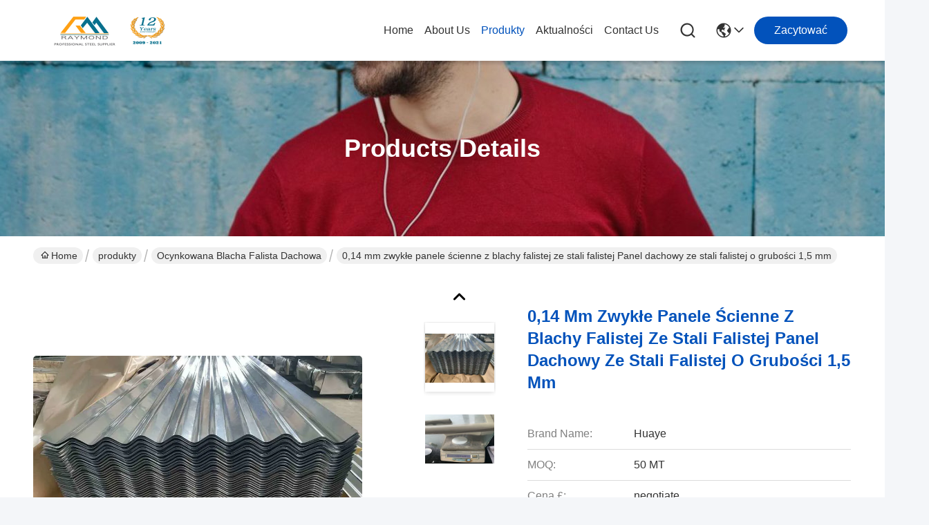

--- FILE ---
content_type: text/html
request_url: https://polish.gisteelcoil.com/sale-13684212-0-14mm-regular-spangle-corrugated-steel-wall-panels-1-5mm-corrugated-steel-roof-panel.html
body_size: 26545
content:

<!DOCTYPE html>
<html lang="pl">
<head>
	<meta charset="utf-8">
	<meta http-equiv="X-UA-Compatible" content="IE=edge">
	<meta name="viewport" content="width=device-width, initial-scale=1.0">
    <title>0,14 mm zwykłe panele ścienne z blachy falistej ze stali falistej Panel dachowy ze stali falistej o grubości 1,5 mm</title>
        <meta name="keywords" content="Panele ścienne ze stali falistej o grubości 0, 14 mm, panele ścienne ze stali falistej o grubości 1, Ocynkowana blacha falista dachowa" />
            <meta name="description" content="wysoka jakość 0,14 mm zwykłe panele ścienne z blachy falistej ze stali falistej Panel dachowy ze stali falistej o grubości 1,5 mm z Chin, Wiodący rynek produktów w Chinach Panele ścienne ze stali falistej o grubości 0 Produkt, ze ścisłą kontrolą jakości 14 mm fabryki, wytwarzanie wysokiej jakości panele ścienne ze stali falistej o grubości 1 produkty." />
    				<link rel='preload'
					  href=/photo/gisteelcoil/sitetpl/style/commonV2.css?ver=1763382919 as='style'><link type='text/css' rel='stylesheet'
					  href=/photo/gisteelcoil/sitetpl/style/commonV2.css?ver=1763382919 media='all'><meta property="og:title" content="0,14 mm zwykłe panele ścienne z blachy falistej ze stali falistej Panel dachowy ze stali falistej o grubości 1,5 mm" />
<meta property="og:description" content="wysoka jakość 0,14 mm zwykłe panele ścienne z blachy falistej ze stali falistej Panel dachowy ze stali falistej o grubości 1,5 mm z Chin, Wiodący rynek produktów w Chinach Panele ścienne ze stali falistej o grubości 0 Produkt, ze ścisłą kontrolą jakości 14 mm fabryki, wytwarzanie wysokiej jakości panele ścienne ze stali falistej o grubości 1 produkty." />
<meta property="og:type" content="product" />
<meta property="og:availability" content="instock" />
<meta property="og:site_name" content="WUXI RAYMOND STEEL CO.,LTD" />
<meta property="og:url" content="https://polish.gisteelcoil.com/sale-13684212-0-14mm-regular-spangle-corrugated-steel-wall-panels-1-5mm-corrugated-steel-roof-panel.html" />
<meta property="og:image" content="https://polish.gisteelcoil.com/photo/ps33156163-0_14mm_regular_spangle_corrugated_steel_wall_panels_1_5mm_corrugated_steel_roof_panel.jpg" />
<link rel="canonical" href="https://polish.gisteelcoil.com/sale-13684212-0-14mm-regular-spangle-corrugated-steel-wall-panels-1-5mm-corrugated-steel-roof-panel.html" />
<link rel="stylesheet" type="text/css" href="/js/guidefirstcommon.css" />
<style type="text/css">
/*<![CDATA[*/
.consent__cookie {position: fixed;top: 0;left: 0;width: 100%;height: 0%;z-index: 100000;}.consent__cookie_bg {position: fixed;top: 0;left: 0;width: 100%;height: 100%;background: #000;opacity: .6;display: none }.consent__cookie_rel {position: fixed;bottom:0;left: 0;width: 100%;background: #fff;display: -webkit-box;display: -ms-flexbox;display: flex;flex-wrap: wrap;padding: 24px 80px;-webkit-box-sizing: border-box;box-sizing: border-box;-webkit-box-pack: justify;-ms-flex-pack: justify;justify-content: space-between;-webkit-transition: all ease-in-out .3s;transition: all ease-in-out .3s }.consent__close {position: absolute;top: 20px;right: 20px;cursor: pointer }.consent__close svg {fill: #777 }.consent__close:hover svg {fill: #000 }.consent__cookie_box {flex: 1;word-break: break-word;}.consent__warm {color: #777;font-size: 16px;margin-bottom: 12px;line-height: 19px }.consent__title {color: #333;font-size: 20px;font-weight: 600;margin-bottom: 12px;line-height: 23px }.consent__itxt {color: #333;font-size: 14px;margin-bottom: 12px;display: -webkit-box;display: -ms-flexbox;display: flex;-webkit-box-align: center;-ms-flex-align: center;align-items: center }.consent__itxt i {display: -webkit-inline-box;display: -ms-inline-flexbox;display: inline-flex;width: 28px;height: 28px;border-radius: 50%;background: #e0f9e9;margin-right: 8px;-webkit-box-align: center;-ms-flex-align: center;align-items: center;-webkit-box-pack: center;-ms-flex-pack: center;justify-content: center }.consent__itxt svg {fill: #3ca860 }.consent__txt {color: #a6a6a6;font-size: 14px;margin-bottom: 8px;line-height: 17px }.consent__btns {display: -webkit-box;display: -ms-flexbox;display: flex;-webkit-box-orient: vertical;-webkit-box-direction: normal;-ms-flex-direction: column;flex-direction: column;-webkit-box-pack: center;-ms-flex-pack: center;justify-content: center;flex-shrink: 0;}.consent__btn {width: 280px;height: 40px;line-height: 40px;text-align: center;background: #3ca860;color: #fff;border-radius: 4px;margin: 8px 0;-webkit-box-sizing: border-box;box-sizing: border-box;cursor: pointer;font-size:14px}.consent__btn:hover {background: #00823b }.consent__btn.empty {color: #3ca860;border: 1px solid #3ca860;background: #fff }.consent__btn.empty:hover {background: #3ca860;color: #fff }.open .consent__cookie_bg {display: block }.open .consent__cookie_rel {bottom: 0 }@media (max-width: 760px) {.consent__btns {width: 100%;align-items: center;}.consent__cookie_rel {padding: 20px 24px }}.consent__cookie.open {display: block;}.consent__cookie {display: none;}
/*]]>*/
</style>
<style type="text/css">
/*<![CDATA[*/
@media only screen and (max-width:640px){.contact_now_dialog .content-wrap .desc{background-image:url(/images/cta_images/bg_s.png) !important}}.contact_now_dialog .content-wrap .content-wrap_header .cta-close{background-image:url(/images/cta_images/sprite.png) !important}.contact_now_dialog .content-wrap .desc{background-image:url(/images/cta_images/bg_l.png) !important}.contact_now_dialog .content-wrap .cta-btn i{background-image:url(/images/cta_images/sprite.png) !important}.contact_now_dialog .content-wrap .head-tip img{content:url(/images/cta_images/cta_contact_now.png) !important}.cusim{background-image:url(/images/imicon/im.svg) !important}.cuswa{background-image:url(/images/imicon/wa.png) !important}.cusall{background-image:url(/images/imicon/allchat.svg) !important}
/*]]>*/
</style>
<script type="text/javascript" src="/js/guidefirstcommon.js"></script>
<script type="text/javascript">
/*<![CDATA[*/
window.isvideotpl = 0;window.detailurl = '';
var colorUrl = '';var isShowGuide = 2;var showGuideColor = 0;var im_appid = 10003;var im_msg="Good day, what product are you looking for?";

var cta_cid = 50963;var use_defaulProductInfo = 1;var cta_pid = 13684212;var test_company = 0;var webim_domain = '';var company_type = 0;var cta_equipment = 'pc'; var setcookie = 'setwebimCookie(69929,13684212,0)'; var whatsapplink = "https://wa.me/8613306185967?text=Hi%2C+I%27m+interested+in+0%2C14+mm+zwyk%C5%82e+panele+%C5%9Bcienne+z+blachy+falistej+ze+stali+falistej+Panel+dachowy+ze+stali+falistej+o+grubo%C5%9Bci+1%2C5+mm."; function insertMeta(){var str = '<meta name="mobile-web-app-capable" content="yes" /><meta name="viewport" content="width=device-width, initial-scale=1.0" />';document.head.insertAdjacentHTML('beforeend',str);} var element = document.querySelector('a.footer_webim_a[href="/webim/webim_tab.html"]');if (element) {element.parentNode.removeChild(element);}

var colorUrl = '';
var aisearch = 0;
var selfUrl = '';
window.playerReportUrl='/vod/view_count/report';
var query_string = ["Products","Detail"];
var g_tp = '';
var customtplcolor = 99716;
var str_chat = 'rozmowa';
				var str_call_now = 'Zadzwoń teraz.';
var str_chat_now = 'Rozmawiaj teraz.';
var str_contact1 = 'Najlepszą cenę';var str_chat_lang='polish';var str_contact2 = 'Zdobądź cenę';var str_contact2 = 'Najlepsza cena';var str_contact = 'kontakt';
window.predomainsub = "";
/*]]>*/
</script>
</head>
<body>
<img src="/logo.gif" style="display:none" alt="logo"/>
<a style="display: none!important;" title="WUXI RAYMOND STEEL CO.,LTD" class="float-inquiry" href="/contactnow.html" onclick='setinquiryCookie("{\"showproduct\":1,\"pid\":\"13684212\",\"name\":\"0,14 mm zwyk\\u0142e panele \\u015bcienne z blachy falistej ze stali falistej Panel dachowy ze stali falistej o grubo\\u015bci 1,5 mm\",\"source_url\":\"\\/sale-13684212-0-14mm-regular-spangle-corrugated-steel-wall-panels-1-5mm-corrugated-steel-roof-panel.html\",\"picurl\":\"\\/photo\\/pd33156163-0_14mm_regular_spangle_corrugated_steel_wall_panels_1_5mm_corrugated_steel_roof_panel.jpg\",\"propertyDetail\":[[\"Imi\\u0119\",\"Ocynkowana blacha falista\"],[\"Grubo\\u015b\\u0107\",\"0,14\\u20131,5 mm\"],[\"Efektywna szeroko\\u015b\\u0107\",\"800 mm\"],[\"D\\u0142ugo\\u015b\\u0107\",\"1500\\u20133800 mm\"]],\"company_name\":null,\"picurl_c\":\"\\/photo\\/pc33156163-0_14mm_regular_spangle_corrugated_steel_wall_panels_1_5mm_corrugated_steel_roof_panel.jpg\",\"price\":\"negotiate\",\"username\":\"Eric\",\"viewTime\":\"Ostatnie logowanie : 6 godzin 54 minuty temu\",\"subject\":\"Prosimy o podanie nam swojej 0,14 mm zwyk\\u0142e panele \\u015bcienne z blachy falistej ze stali falistej Panel dachowy ze stali falistej o grubo\\u015bci 1,5 mm\",\"countrycode\":\"\"}");'></a>
<script>
var originProductInfo = '';
var originProductInfo = {"showproduct":1,"pid":"13684212","name":"0,14 mm zwyk\u0142e panele \u015bcienne z blachy falistej ze stali falistej Panel dachowy ze stali falistej o grubo\u015bci 1,5 mm","source_url":"\/sale-13684212-0-14mm-regular-spangle-corrugated-steel-wall-panels-1-5mm-corrugated-steel-roof-panel.html","picurl":"\/photo\/pd33156163-0_14mm_regular_spangle_corrugated_steel_wall_panels_1_5mm_corrugated_steel_roof_panel.jpg","propertyDetail":[["Imi\u0119","Ocynkowana blacha falista"],["Grubo\u015b\u0107","0,14\u20131,5 mm"],["Efektywna szeroko\u015b\u0107","800 mm"],["D\u0142ugo\u015b\u0107","1500\u20133800 mm"]],"company_name":null,"picurl_c":"\/photo\/pc33156163-0_14mm_regular_spangle_corrugated_steel_wall_panels_1_5mm_corrugated_steel_roof_panel.jpg","price":"negotiate","username":"Eric","viewTime":"Ostatnie logowanie : 1 godzin 54 minuty temu","subject":"Prosimy o podanie nam swojej 0,14 mm zwyk\u0142e panele \u015bcienne z blachy falistej ze stali falistej Panel dachowy ze stali falistej o grubo\u015bci 1,5 mm","countrycode":""};
var save_url = "/contactsave.html";
var update_url = "/updateinquiry.html";
var productInfo = {};
var defaulProductInfo = {};
var myDate = new Date();
var curDate = myDate.getFullYear()+'-'+(parseInt(myDate.getMonth())+1)+'-'+myDate.getDate();
var message = '';
var default_pop = 1;
var leaveMessageDialog = document.getElementsByClassName('leave-message-dialog')[0]; // 获取弹层
var _$$ = function (dom) {
    return document.querySelectorAll(dom);
};
resInfo = originProductInfo;
resInfo['name'] = resInfo['name'] || '';
defaulProductInfo.pid = resInfo['pid'];
defaulProductInfo.productName = resInfo['name'] ?? '';
defaulProductInfo.productInfo = resInfo['propertyDetail'];
defaulProductInfo.productImg = resInfo['picurl_c'];
defaulProductInfo.subject = resInfo['subject'] ?? '';
defaulProductInfo.productImgAlt = resInfo['name'] ?? '';
var inquirypopup_tmp = 1;
var message = 'Drogi,'+'\r\n'+"Jestem zainteresowany"+' '+trim(resInfo['name'])+", czy możesz przesłać mi więcej szczegółów, takich jak typ, rozmiar, MOQ, materiał itp."+'\r\n'+"Dzięki!"+'\r\n'+"Czekam na Twoją odpowiedź.";
var message_1 = 'Drogi,'+'\r\n'+"Jestem zainteresowany"+' '+trim(resInfo['name'])+", czy możesz przesłać mi więcej szczegółów, takich jak typ, rozmiar, MOQ, materiał itp."+'\r\n'+"Dzięki!"+'\r\n'+"Czekam na Twoją odpowiedź.";
var message_2 = 'Cześć,'+'\r\n'+"Szukam"+' '+trim(resInfo['name'])+", proszę o przesłanie ceny, specyfikacji i zdjęcia."+'\r\n'+"Twoja szybka odpowiedź będzie bardzo mile widziana."+'\r\n'+"Zapraszam do kontaktu w celu uzyskania dalszych informacji."+'\r\n'+"Wielkie dzięki.";
var message_3 = 'Cześć,'+'\r\n'+trim(resInfo['name'])+' '+"spełnia moje oczekiwania."+'\r\n'+"Proszę podać najlepszą cenę i inne informacje o produkcie."+'\r\n'+"Zapraszam do kontaktu mailowego."+'\r\n'+"Wielkie dzięki.";

var message_4 = 'Drogi,'+'\r\n'+"Jaka jest cena FOB na Twoim"+' '+trim(resInfo['name'])+'?'+'\r\n'+"Jaka jest nazwa najbliższego portu?"+'\r\n'+"Proszę o odpowiedź jak najszybciej, byłoby lepiej, gdybyśmy udzielili dalszych informacji."+'\r\n'+"Pozdrowienia!";
var message_5 = 'Cześć,'+'\r\n'+"Jestem bardzo zainteresowany twoją"+' '+trim(resInfo['name'])+'.'+'\r\n'+"Proszę o przesłanie mi szczegółów produktu."+'\r\n'+"Czekam na Twoją szybką odpowiedź."+'\r\n'+"Zapraszam do kontaktu mailowego."+'\r\n'+"Pozdrowienia!";

var message_6 = 'Drogi,'+'\r\n'+"Podaj nam informacje o swoim"+' '+trim(resInfo['name'])+", takie jak rodzaj, rozmiar, materiał i oczywiście najlepsza cena."+'\r\n'+"Czekam na Twoją szybką odpowiedź."+'\r\n'+"Dziękuję Ci!";
var message_7 = 'Drogi,'+'\r\n'+"Czy możesz dostarczyć"+' '+trim(resInfo['name'])+" dla nas?"+'\r\n'+"Najpierw potrzebujemy cennika i niektórych szczegółów produktu."+'\r\n'+"Mam nadzieję, że otrzymam odpowiedź jak najszybciej i czekam na współpracę."+'\r\n'+"Dziękuję Ci bardzo.";
var message_8 = 'cześć,'+'\r\n'+"Szukam"+' '+trim(resInfo['name'])+", proszę o bardziej szczegółowe informacje o produkcie."+'\r\n'+"Czekam na odpowiedź."+'\r\n'+"Dziękuję Ci!";
var message_9 = 'Cześć,'+'\r\n'+"Twój"+' '+trim(resInfo['name'])+" bardzo dobrze spełnia moje wymagania."+'\r\n'+"Proszę o przesłanie ceny, specyfikacji i podobnego modelu będzie OK."+'\r\n'+"Zapraszam do rozmowy ze mną."+'\r\n'+"Dzięki!";
var message_10 = 'Drogi,'+'\r\n'+"Chcę dowiedzieć się więcej o szczegółach i wycenie"+' '+trim(resInfo['name'])+'.'+'\r\n'+"Nie wahaj się ze mną skontaktować."+'\r\n'+"Pozdrowienia!";

var r = getRandom(1,10);

defaulProductInfo.message = eval("message_"+r);
    defaulProductInfo.message = eval("message_"+r);
        var mytAjax = {

    post: function(url, data, fn) {
        var xhr = new XMLHttpRequest();
        xhr.open("POST", url, true);
        xhr.setRequestHeader("Content-Type", "application/x-www-form-urlencoded;charset=UTF-8");
        xhr.setRequestHeader("X-Requested-With", "XMLHttpRequest");
        xhr.setRequestHeader('Content-Type','text/plain;charset=UTF-8');
        xhr.onreadystatechange = function() {
            if(xhr.readyState == 4 && (xhr.status == 200 || xhr.status == 304)) {
                fn.call(this, xhr.responseText);
            }
        };
        xhr.send(data);
    },

    postform: function(url, data, fn) {
        var xhr = new XMLHttpRequest();
        xhr.open("POST", url, true);
        xhr.setRequestHeader("X-Requested-With", "XMLHttpRequest");
        xhr.onreadystatechange = function() {
            if(xhr.readyState == 4 && (xhr.status == 200 || xhr.status == 304)) {
                fn.call(this, xhr.responseText);
            }
        };
        xhr.send(data);
    }
};
/*window.onload = function(){
    leaveMessageDialog = document.getElementsByClassName('leave-message-dialog')[0];
    if (window.localStorage.recordDialogStatus=='undefined' || (window.localStorage.recordDialogStatus!='undefined' && window.localStorage.recordDialogStatus != curDate)) {
        setTimeout(function(){
            if(parseInt(inquirypopup_tmp%10) == 1){
                creatDialog(defaulProductInfo, 1);
            }
        }, 6000);
    }
};*/
function trim(str)
{
    str = str.replace(/(^\s*)/g,"");
    return str.replace(/(\s*$)/g,"");
};
function getRandom(m,n){
    var num = Math.floor(Math.random()*(m - n) + n);
    return num;
};
function strBtn(param) {

    var starattextarea = document.getElementById("textareamessage").value.length;
    var email = document.getElementById("startEmail").value;

    var default_tip = document.querySelectorAll(".watermark_container").length;
    if (20 < starattextarea && starattextarea < 3000) {
        if(default_tip>0){
            document.getElementById("textareamessage1").parentNode.parentNode.nextElementSibling.style.display = "none";
        }else{
            document.getElementById("textareamessage1").parentNode.nextElementSibling.style.display = "none";
        }

    } else {
        if(default_tip>0){
            document.getElementById("textareamessage1").parentNode.parentNode.nextElementSibling.style.display = "block";
        }else{
            document.getElementById("textareamessage1").parentNode.nextElementSibling.style.display = "block";
        }

        return;
    }

    // var re = /^([a-zA-Z0-9_-])+@([a-zA-Z0-9_-])+\.([a-zA-Z0-9_-])+/i;/*邮箱不区分大小写*/
    var re = /^[a-zA-Z0-9][\w-]*(\.?[\w-]+)*@[a-zA-Z0-9-]+(\.[a-zA-Z0-9]+)+$/i;
    if (!re.test(email)) {
        document.getElementById("startEmail").nextElementSibling.style.display = "block";
        return;
    } else {
        document.getElementById("startEmail").nextElementSibling.style.display = "none";
    }

    var subject = document.getElementById("pop_subject").value;
    var pid = document.getElementById("pop_pid").value;
    var message = document.getElementById("textareamessage").value;
    var sender_email = document.getElementById("startEmail").value;
    var tel = '';
    if (document.getElementById("tel0") != undefined && document.getElementById("tel0") != '')
        tel = document.getElementById("tel0").value;
    var form_serialize = '&tel='+tel;

    form_serialize = form_serialize.replace(/\+/g, "%2B");
    mytAjax.post(save_url,"pid="+pid+"&subject="+subject+"&email="+sender_email+"&message="+(message)+form_serialize,function(res){
        var mes = JSON.parse(res);
        if(mes.status == 200){
            var iid = mes.iid;
            document.getElementById("pop_iid").value = iid;
            document.getElementById("pop_uuid").value = mes.uuid;

            if(typeof gtag_report_conversion === "function"){
                gtag_report_conversion();//执行统计js代码
            }
            if(typeof fbq === "function"){
                fbq('track','Purchase');//执行统计js代码
            }
        }
    });
    for (var index = 0; index < document.querySelectorAll(".dialog-content-pql").length; index++) {
        document.querySelectorAll(".dialog-content-pql")[index].style.display = "none";
    };
    $('#idphonepql').val(tel);
    document.getElementById("dialog-content-pql-id").style.display = "block";
    ;
};
function twoBtnOk(param) {

    var selectgender = document.getElementById("Mr").innerHTML;
    var iid = document.getElementById("pop_iid").value;
    var sendername = document.getElementById("idnamepql").value;
    var senderphone = document.getElementById("idphonepql").value;
    var sendercname = document.getElementById("idcompanypql").value;
    var uuid = document.getElementById("pop_uuid").value;
    var gender = 2;
    if(selectgender == 'Mr.') gender = 0;
    if(selectgender == 'Mrs.') gender = 1;
    var pid = document.getElementById("pop_pid").value;
    var form_serialize = '';

        form_serialize = form_serialize.replace(/\+/g, "%2B");

    mytAjax.post(update_url,"iid="+iid+"&gender="+gender+"&uuid="+uuid+"&name="+(sendername)+"&tel="+(senderphone)+"&company="+(sendercname)+form_serialize,function(res){});

    for (var index = 0; index < document.querySelectorAll(".dialog-content-pql").length; index++) {
        document.querySelectorAll(".dialog-content-pql")[index].style.display = "none";
    };
    document.getElementById("dialog-content-pql-ok").style.display = "block";

};
function toCheckMust(name) {
    $('#'+name+'error').hide();
}
function handClidk(param) {
    var starattextarea = document.getElementById("textareamessage1").value.length;
    var email = document.getElementById("startEmail1").value;
    var default_tip = document.querySelectorAll(".watermark_container").length;
    if (20 < starattextarea && starattextarea < 3000) {
        if(default_tip>0){
            document.getElementById("textareamessage1").parentNode.parentNode.nextElementSibling.style.display = "none";
        }else{
            document.getElementById("textareamessage1").parentNode.nextElementSibling.style.display = "none";
        }

    } else {
        if(default_tip>0){
            document.getElementById("textareamessage1").parentNode.parentNode.nextElementSibling.style.display = "block";
        }else{
            document.getElementById("textareamessage1").parentNode.nextElementSibling.style.display = "block";
        }

        return;
    }

    // var re = /^([a-zA-Z0-9_-])+@([a-zA-Z0-9_-])+\.([a-zA-Z0-9_-])+/i;
    var re = /^[a-zA-Z0-9][\w-]*(\.?[\w-]+)*@[a-zA-Z0-9-]+(\.[a-zA-Z0-9]+)+$/i;
    if (!re.test(email)) {
        document.getElementById("startEmail1").nextElementSibling.style.display = "block";
        return;
    } else {
        document.getElementById("startEmail1").nextElementSibling.style.display = "none";
    }

    var subject = document.getElementById("pop_subject").value;
    var pid = document.getElementById("pop_pid").value;
    var message = document.getElementById("textareamessage1").value;
    var sender_email = document.getElementById("startEmail1").value;
    var form_serialize = tel = '';
    if (document.getElementById("tel1") != undefined && document.getElementById("tel1") != '')
        tel = document.getElementById("tel1").value;
        mytAjax.post(save_url,"email="+sender_email+"&tel="+tel+"&pid="+pid+"&message="+message+"&subject="+subject+form_serialize,function(res){

        var mes = JSON.parse(res);
        if(mes.status == 200){
            var iid = mes.iid;
            document.getElementById("pop_iid").value = iid;
            document.getElementById("pop_uuid").value = mes.uuid;
            if(typeof gtag_report_conversion === "function"){
                gtag_report_conversion();//执行统计js代码
            }
        }

    });
    for (var index = 0; index < document.querySelectorAll(".dialog-content-pql").length; index++) {
        document.querySelectorAll(".dialog-content-pql")[index].style.display = "none";
    };
    $('#idphonepql').val(tel);
    document.getElementById("dialog-content-pql-id").style.display = "block";

};
window.addEventListener('load', function () {
    $('.checkbox-wrap label').each(function(){
        if($(this).find('input').prop('checked')){
            $(this).addClass('on')
        }else {
            $(this).removeClass('on')
        }
    })
    $(document).on('click', '.checkbox-wrap label' , function(ev){
        if (ev.target.tagName.toUpperCase() != 'INPUT') {
            $(this).toggleClass('on')
        }
    })
})

function hand_video(pdata) {
    data = JSON.parse(pdata);
    productInfo.productName = data.productName;
    productInfo.productInfo = data.productInfo;
    productInfo.productImg = data.productImg;
    productInfo.subject = data.subject;

    var message = 'Drogi,'+'\r\n'+"Jestem zainteresowany"+' '+trim(data.productName)+", czy mógłbyś przesłać mi więcej informacji, takich jak rodzaj, rozmiar, ilość, materiał itp."+'\r\n'+"Dzięki!"+'\r\n'+"Czekam na Twoją odpowiedź.";

    var message = 'Drogi,'+'\r\n'+"Jestem zainteresowany"+' '+trim(data.productName)+", czy możesz przesłać mi więcej szczegółów, takich jak typ, rozmiar, MOQ, materiał itp."+'\r\n'+"Dzięki!"+'\r\n'+"Czekam na Twoją odpowiedź.";
    var message_1 = 'Drogi,'+'\r\n'+"Jestem zainteresowany"+' '+trim(data.productName)+", czy możesz przesłać mi więcej szczegółów, takich jak typ, rozmiar, MOQ, materiał itp."+'\r\n'+"Dzięki!"+'\r\n'+"Czekam na Twoją odpowiedź.";
    var message_2 = 'Cześć,'+'\r\n'+"Szukam"+' '+trim(data.productName)+", proszę o przesłanie ceny, specyfikacji i zdjęcia."+'\r\n'+"Twoja szybka odpowiedź będzie bardzo mile widziana."+'\r\n'+"Zapraszam do kontaktu w celu uzyskania dalszych informacji."+'\r\n'+"Wielkie dzięki.";
    var message_3 = 'Cześć,'+'\r\n'+trim(data.productName)+' '+"spełnia moje oczekiwania."+'\r\n'+"Proszę podać najlepszą cenę i inne informacje o produkcie."+'\r\n'+"Zapraszam do kontaktu mailowego."+'\r\n'+"Wielkie dzięki.";

    var message_4 = 'Drogi,'+'\r\n'+"Jaka jest cena FOB na Twoim"+' '+trim(data.productName)+'?'+'\r\n'+"Jaka jest nazwa najbliższego portu?"+'\r\n'+"Proszę o odpowiedź jak najszybciej, byłoby lepiej, gdybyśmy udzielili dalszych informacji."+'\r\n'+"Pozdrowienia!";
    var message_5 = 'Cześć,'+'\r\n'+"Jestem bardzo zainteresowany twoją"+' '+trim(data.productName)+'.'+'\r\n'+"Proszę o przesłanie mi szczegółów produktu."+'\r\n'+"Czekam na Twoją szybką odpowiedź."+'\r\n'+"Zapraszam do kontaktu mailowego."+'\r\n'+"Pozdrowienia!";

    var message_6 = 'Drogi,'+'\r\n'+"Podaj nam informacje o swoim"+' '+trim(data.productName)+", takie jak rodzaj, rozmiar, materiał i oczywiście najlepsza cena."+'\r\n'+"Czekam na Twoją szybką odpowiedź."+'\r\n'+"Dziękuję Ci!";
    var message_7 = 'Drogi,'+'\r\n'+"Czy możesz dostarczyć"+' '+trim(data.productName)+" dla nas?"+'\r\n'+"Najpierw potrzebujemy cennika i niektórych szczegółów produktu."+'\r\n'+"Mam nadzieję, że otrzymam odpowiedź jak najszybciej i czekam na współpracę."+'\r\n'+"Dziękuję Ci bardzo.";
    var message_8 = 'cześć,'+'\r\n'+"Szukam"+' '+trim(data.productName)+", proszę o bardziej szczegółowe informacje o produkcie."+'\r\n'+"Czekam na odpowiedź."+'\r\n'+"Dziękuję Ci!";
    var message_9 = 'Cześć,'+'\r\n'+"Twój"+' '+trim(data.productName)+" bardzo dobrze spełnia moje wymagania."+'\r\n'+"Proszę o przesłanie ceny, specyfikacji i podobnego modelu będzie OK."+'\r\n'+"Zapraszam do rozmowy ze mną."+'\r\n'+"Dzięki!";
    var message_10 = 'Drogi,'+'\r\n'+"Chcę dowiedzieć się więcej o szczegółach i wycenie"+' '+trim(data.productName)+'.'+'\r\n'+"Nie wahaj się ze mną skontaktować."+'\r\n'+"Pozdrowienia!";

    var r = getRandom(1,10);

    productInfo.message = eval("message_"+r);
            if(parseInt(inquirypopup_tmp/10) == 1){
        productInfo.message = "";
    }
    productInfo.pid = data.pid;
    creatDialog(productInfo, 2);
};

function handDialog(pdata) {
    data = JSON.parse(pdata);
    productInfo.productName = data.productName;
    productInfo.productInfo = data.productInfo;
    productInfo.productImg = data.productImg;
    productInfo.subject = data.subject;

    var message = 'Drogi,'+'\r\n'+"Jestem zainteresowany"+' '+trim(data.productName)+", czy mógłbyś przesłać mi więcej informacji, takich jak rodzaj, rozmiar, ilość, materiał itp."+'\r\n'+"Dzięki!"+'\r\n'+"Czekam na Twoją odpowiedź.";

    var message = 'Drogi,'+'\r\n'+"Jestem zainteresowany"+' '+trim(data.productName)+", czy możesz przesłać mi więcej szczegółów, takich jak typ, rozmiar, MOQ, materiał itp."+'\r\n'+"Dzięki!"+'\r\n'+"Czekam na Twoją odpowiedź.";
    var message_1 = 'Drogi,'+'\r\n'+"Jestem zainteresowany"+' '+trim(data.productName)+", czy możesz przesłać mi więcej szczegółów, takich jak typ, rozmiar, MOQ, materiał itp."+'\r\n'+"Dzięki!"+'\r\n'+"Czekam na Twoją odpowiedź.";
    var message_2 = 'Cześć,'+'\r\n'+"Szukam"+' '+trim(data.productName)+", proszę o przesłanie ceny, specyfikacji i zdjęcia."+'\r\n'+"Twoja szybka odpowiedź będzie bardzo mile widziana."+'\r\n'+"Zapraszam do kontaktu w celu uzyskania dalszych informacji."+'\r\n'+"Wielkie dzięki.";
    var message_3 = 'Cześć,'+'\r\n'+trim(data.productName)+' '+"spełnia moje oczekiwania."+'\r\n'+"Proszę podać najlepszą cenę i inne informacje o produkcie."+'\r\n'+"Zapraszam do kontaktu mailowego."+'\r\n'+"Wielkie dzięki.";

    var message_4 = 'Drogi,'+'\r\n'+"Jaka jest cena FOB na Twoim"+' '+trim(data.productName)+'?'+'\r\n'+"Jaka jest nazwa najbliższego portu?"+'\r\n'+"Proszę o odpowiedź jak najszybciej, byłoby lepiej, gdybyśmy udzielili dalszych informacji."+'\r\n'+"Pozdrowienia!";
    var message_5 = 'Cześć,'+'\r\n'+"Jestem bardzo zainteresowany twoją"+' '+trim(data.productName)+'.'+'\r\n'+"Proszę o przesłanie mi szczegółów produktu."+'\r\n'+"Czekam na Twoją szybką odpowiedź."+'\r\n'+"Zapraszam do kontaktu mailowego."+'\r\n'+"Pozdrowienia!";

    var message_6 = 'Drogi,'+'\r\n'+"Podaj nam informacje o swoim"+' '+trim(data.productName)+", takie jak rodzaj, rozmiar, materiał i oczywiście najlepsza cena."+'\r\n'+"Czekam na Twoją szybką odpowiedź."+'\r\n'+"Dziękuję Ci!";
    var message_7 = 'Drogi,'+'\r\n'+"Czy możesz dostarczyć"+' '+trim(data.productName)+" dla nas?"+'\r\n'+"Najpierw potrzebujemy cennika i niektórych szczegółów produktu."+'\r\n'+"Mam nadzieję, że otrzymam odpowiedź jak najszybciej i czekam na współpracę."+'\r\n'+"Dziękuję Ci bardzo.";
    var message_8 = 'cześć,'+'\r\n'+"Szukam"+' '+trim(data.productName)+", proszę o bardziej szczegółowe informacje o produkcie."+'\r\n'+"Czekam na odpowiedź."+'\r\n'+"Dziękuję Ci!";
    var message_9 = 'Cześć,'+'\r\n'+"Twój"+' '+trim(data.productName)+" bardzo dobrze spełnia moje wymagania."+'\r\n'+"Proszę o przesłanie ceny, specyfikacji i podobnego modelu będzie OK."+'\r\n'+"Zapraszam do rozmowy ze mną."+'\r\n'+"Dzięki!";
    var message_10 = 'Drogi,'+'\r\n'+"Chcę dowiedzieć się więcej o szczegółach i wycenie"+' '+trim(data.productName)+'.'+'\r\n'+"Nie wahaj się ze mną skontaktować."+'\r\n'+"Pozdrowienia!";

    var r = getRandom(1,10);
    productInfo.message = eval("message_"+r);
            if(parseInt(inquirypopup_tmp/10) == 1){
        productInfo.message = "";
    }
    productInfo.pid = data.pid;
    creatDialog(productInfo, 2);
};

function closepql(param) {

    leaveMessageDialog.style.display = 'none';
};

function closepql2(param) {

    for (var index = 0; index < document.querySelectorAll(".dialog-content-pql").length; index++) {
        document.querySelectorAll(".dialog-content-pql")[index].style.display = "none";
    };
    document.getElementById("dialog-content-pql-ok").style.display = "block";
};

function decodeHtmlEntities(str) {
    var tempElement = document.createElement('div');
    tempElement.innerHTML = str;
    return tempElement.textContent || tempElement.innerText || '';
}

function initProduct(productInfo,type){

    productInfo.productName = decodeHtmlEntities(productInfo.productName);
    productInfo.message = decodeHtmlEntities(productInfo.message);

    leaveMessageDialog = document.getElementsByClassName('leave-message-dialog')[0];
    leaveMessageDialog.style.display = "block";
    if(type == 3){
        var popinquiryemail = document.getElementById("popinquiryemail").value;
        _$$("#startEmail1")[0].value = popinquiryemail;
    }else{
        _$$("#startEmail1")[0].value = "";
    }
    _$$("#startEmail")[0].value = "";
    _$$("#idnamepql")[0].value = "";
    _$$("#idphonepql")[0].value = "";
    _$$("#idcompanypql")[0].value = "";

    _$$("#pop_pid")[0].value = productInfo.pid;
    _$$("#pop_subject")[0].value = productInfo.subject;
    
    if(parseInt(inquirypopup_tmp/10) == 1){
        productInfo.message = "";
    }

    _$$("#textareamessage1")[0].value = productInfo.message;
    _$$("#textareamessage")[0].value = productInfo.message;

    _$$("#dialog-content-pql-id .titlep")[0].innerHTML = productInfo.productName;
    _$$("#dialog-content-pql-id img")[0].setAttribute("src", productInfo.productImg);
    _$$("#dialog-content-pql-id img")[0].setAttribute("alt", productInfo.productImgAlt);

    _$$("#dialog-content-pql-id-hand img")[0].setAttribute("src", productInfo.productImg);
    _$$("#dialog-content-pql-id-hand img")[0].setAttribute("alt", productInfo.productImgAlt);
    _$$("#dialog-content-pql-id-hand .titlep")[0].innerHTML = productInfo.productName;

    if (productInfo.productInfo.length > 0) {
        var ul2, ul;
        ul = document.createElement("ul");
        for (var index = 0; index < productInfo.productInfo.length; index++) {
            var el = productInfo.productInfo[index];
            var li = document.createElement("li");
            var span1 = document.createElement("span");
            span1.innerHTML = el[0] + ":";
            var span2 = document.createElement("span");
            span2.innerHTML = el[1];
            li.appendChild(span1);
            li.appendChild(span2);
            ul.appendChild(li);

        }
        ul2 = ul.cloneNode(true);
        if (type === 1) {
            _$$("#dialog-content-pql-id .left")[0].replaceChild(ul, _$$("#dialog-content-pql-id .left ul")[0]);
        } else {
            _$$("#dialog-content-pql-id-hand .left")[0].replaceChild(ul2, _$$("#dialog-content-pql-id-hand .left ul")[0]);
            _$$("#dialog-content-pql-id .left")[0].replaceChild(ul, _$$("#dialog-content-pql-id .left ul")[0]);
        }
    };
    for (var index = 0; index < _$$("#dialog-content-pql-id .right ul li").length; index++) {
        _$$("#dialog-content-pql-id .right ul li")[index].addEventListener("click", function (params) {
            _$$("#dialog-content-pql-id .right #Mr")[0].innerHTML = this.innerHTML
        }, false)

    };

};
function closeInquiryCreateDialog() {
    document.getElementById("xuanpan_dialog_box_pql").style.display = "none";
};
function showInquiryCreateDialog() {
    document.getElementById("xuanpan_dialog_box_pql").style.display = "block";
};
function submitPopInquiry(){
    var message = document.getElementById("inquiry_message").value;
    var email = document.getElementById("inquiry_email").value;
    var subject = defaulProductInfo.subject;
    var pid = defaulProductInfo.pid;
    if (email === undefined) {
        showInquiryCreateDialog();
        document.getElementById("inquiry_email").style.border = "1px solid red";
        return false;
    };
    if (message === undefined) {
        showInquiryCreateDialog();
        document.getElementById("inquiry_message").style.border = "1px solid red";
        return false;
    };
    if (email.search(/^\w+((-\w+)|(\.\w+))*\@[A-Za-z0-9]+((\.|-)[A-Za-z0-9]+)*\.[A-Za-z0-9]+$/) == -1) {
        document.getElementById("inquiry_email").style.border= "1px solid red";
        showInquiryCreateDialog();
        return false;
    } else {
        document.getElementById("inquiry_email").style.border= "";
    };
    if (message.length < 20 || message.length >3000) {
        showInquiryCreateDialog();
        document.getElementById("inquiry_message").style.border = "1px solid red";
        return false;
    } else {
        document.getElementById("inquiry_message").style.border = "";
    };
    var tel = '';
    if (document.getElementById("tel") != undefined && document.getElementById("tel") != '')
        tel = document.getElementById("tel").value;

    mytAjax.post(save_url,"pid="+pid+"&subject="+subject+"&email="+email+"&message="+(message)+'&tel='+tel,function(res){
        var mes = JSON.parse(res);
        if(mes.status == 200){
            var iid = mes.iid;
            document.getElementById("pop_iid").value = iid;
            document.getElementById("pop_uuid").value = mes.uuid;

        }
    });
    initProduct(defaulProductInfo);
    for (var index = 0; index < document.querySelectorAll(".dialog-content-pql").length; index++) {
        document.querySelectorAll(".dialog-content-pql")[index].style.display = "none";
    };
    $('#idphonepql').val(tel);
    document.getElementById("dialog-content-pql-id").style.display = "block";

};

//带附件上传
function submitPopInquiryfile(email_id,message_id,check_sort,name_id,phone_id,company_id,attachments){

    if(typeof(check_sort) == 'undefined'){
        check_sort = 0;
    }
    var message = document.getElementById(message_id).value;
    var email = document.getElementById(email_id).value;
    var attachments = document.getElementById(attachments).value;
    if(typeof(name_id) !== 'undefined' && name_id != ""){
        var name  = document.getElementById(name_id).value;
    }
    if(typeof(phone_id) !== 'undefined' && phone_id != ""){
        var phone = document.getElementById(phone_id).value;
    }
    if(typeof(company_id) !== 'undefined' && company_id != ""){
        var company = document.getElementById(company_id).value;
    }
    var subject = defaulProductInfo.subject;
    var pid = defaulProductInfo.pid;

    if(check_sort == 0){
        if (email === undefined) {
            showInquiryCreateDialog();
            document.getElementById(email_id).style.border = "1px solid red";
            return false;
        };
        if (message === undefined) {
            showInquiryCreateDialog();
            document.getElementById(message_id).style.border = "1px solid red";
            return false;
        };

        if (email.search(/^\w+((-\w+)|(\.\w+))*\@[A-Za-z0-9]+((\.|-)[A-Za-z0-9]+)*\.[A-Za-z0-9]+$/) == -1) {
            document.getElementById(email_id).style.border= "1px solid red";
            showInquiryCreateDialog();
            return false;
        } else {
            document.getElementById(email_id).style.border= "";
        };
        if (message.length < 20 || message.length >3000) {
            showInquiryCreateDialog();
            document.getElementById(message_id).style.border = "1px solid red";
            return false;
        } else {
            document.getElementById(message_id).style.border = "";
        };
    }else{

        if (message === undefined) {
            showInquiryCreateDialog();
            document.getElementById(message_id).style.border = "1px solid red";
            return false;
        };

        if (email === undefined) {
            showInquiryCreateDialog();
            document.getElementById(email_id).style.border = "1px solid red";
            return false;
        };

        if (message.length < 20 || message.length >3000) {
            showInquiryCreateDialog();
            document.getElementById(message_id).style.border = "1px solid red";
            return false;
        } else {
            document.getElementById(message_id).style.border = "";
        };

        if (email.search(/^\w+((-\w+)|(\.\w+))*\@[A-Za-z0-9]+((\.|-)[A-Za-z0-9]+)*\.[A-Za-z0-9]+$/) == -1) {
            document.getElementById(email_id).style.border= "1px solid red";
            showInquiryCreateDialog();
            return false;
        } else {
            document.getElementById(email_id).style.border= "";
        };

    };

    mytAjax.post(save_url,"pid="+pid+"&subject="+subject+"&email="+email+"&message="+message+"&company="+company+"&attachments="+attachments,function(res){
        var mes = JSON.parse(res);
        if(mes.status == 200){
            var iid = mes.iid;
            document.getElementById("pop_iid").value = iid;
            document.getElementById("pop_uuid").value = mes.uuid;

            if(typeof gtag_report_conversion === "function"){
                gtag_report_conversion();//执行统计js代码
            }
            if(typeof fbq === "function"){
                fbq('track','Purchase');//执行统计js代码
            }
        }
    });
    initProduct(defaulProductInfo);

    if(name !== undefined && name != ""){
        _$$("#idnamepql")[0].value = name;
    }

    if(phone !== undefined && phone != ""){
        _$$("#idphonepql")[0].value = phone;
    }

    if(company !== undefined && company != ""){
        _$$("#idcompanypql")[0].value = company;
    }

    for (var index = 0; index < document.querySelectorAll(".dialog-content-pql").length; index++) {
        document.querySelectorAll(".dialog-content-pql")[index].style.display = "none";
    };
    document.getElementById("dialog-content-pql-id").style.display = "block";

};
function submitPopInquiryByParam(email_id,message_id,check_sort,name_id,phone_id,company_id){

    if(typeof(check_sort) == 'undefined'){
        check_sort = 0;
    }

    var senderphone = '';
    var message = document.getElementById(message_id).value;
    var email = document.getElementById(email_id).value;
    if(typeof(name_id) !== 'undefined' && name_id != ""){
        var name  = document.getElementById(name_id).value;
    }
    if(typeof(phone_id) !== 'undefined' && phone_id != ""){
        var phone = document.getElementById(phone_id).value;
        senderphone = phone;
    }
    if(typeof(company_id) !== 'undefined' && company_id != ""){
        var company = document.getElementById(company_id).value;
    }
    var subject = defaulProductInfo.subject;
    var pid = defaulProductInfo.pid;

    if(check_sort == 0){
        if (email === undefined) {
            showInquiryCreateDialog();
            document.getElementById(email_id).style.border = "1px solid red";
            return false;
        };
        if (message === undefined) {
            showInquiryCreateDialog();
            document.getElementById(message_id).style.border = "1px solid red";
            return false;
        };

        if (email.search(/^\w+((-\w+)|(\.\w+))*\@[A-Za-z0-9]+((\.|-)[A-Za-z0-9]+)*\.[A-Za-z0-9]+$/) == -1) {
            document.getElementById(email_id).style.border= "1px solid red";
            showInquiryCreateDialog();
            return false;
        } else {
            document.getElementById(email_id).style.border= "";
        };
        if (message.length < 20 || message.length >3000) {
            showInquiryCreateDialog();
            document.getElementById(message_id).style.border = "1px solid red";
            return false;
        } else {
            document.getElementById(message_id).style.border = "";
        };
    }else{

        if (message === undefined) {
            showInquiryCreateDialog();
            document.getElementById(message_id).style.border = "1px solid red";
            return false;
        };

        if (email === undefined) {
            showInquiryCreateDialog();
            document.getElementById(email_id).style.border = "1px solid red";
            return false;
        };

        if (message.length < 20 || message.length >3000) {
            showInquiryCreateDialog();
            document.getElementById(message_id).style.border = "1px solid red";
            return false;
        } else {
            document.getElementById(message_id).style.border = "";
        };

        if (email.search(/^\w+((-\w+)|(\.\w+))*\@[A-Za-z0-9]+((\.|-)[A-Za-z0-9]+)*\.[A-Za-z0-9]+$/) == -1) {
            document.getElementById(email_id).style.border= "1px solid red";
            showInquiryCreateDialog();
            return false;
        } else {
            document.getElementById(email_id).style.border= "";
        };

    };

    var productsku = "";
    if($("#product_sku").length > 0){
        productsku = $("#product_sku").html();
    }

    mytAjax.post(save_url,"tel="+senderphone+"&pid="+pid+"&subject="+subject+"&email="+email+"&message="+message+"&messagesku="+encodeURI(productsku),function(res){
        var mes = JSON.parse(res);
        if(mes.status == 200){
            var iid = mes.iid;
            document.getElementById("pop_iid").value = iid;
            document.getElementById("pop_uuid").value = mes.uuid;

            if(typeof gtag_report_conversion === "function"){
                gtag_report_conversion();//执行统计js代码
            }
            if(typeof fbq === "function"){
                fbq('track','Purchase');//执行统计js代码
            }
        }
    });
    initProduct(defaulProductInfo);

    if(name !== undefined && name != ""){
        _$$("#idnamepql")[0].value = name;
    }

    if(phone !== undefined && phone != ""){
        _$$("#idphonepql")[0].value = phone;
    }

    if(company !== undefined && company != ""){
        _$$("#idcompanypql")[0].value = company;
    }

    for (var index = 0; index < document.querySelectorAll(".dialog-content-pql").length; index++) {
        document.querySelectorAll(".dialog-content-pql")[index].style.display = "none";

    };
    document.getElementById("dialog-content-pql-id").style.display = "block";

};

function creat_videoDialog(productInfo, type) {

    if(type == 1){
        if(default_pop != 1){
            return false;
        }
        window.localStorage.recordDialogStatus = curDate;
    }else{
        default_pop = 0;
    }
    initProduct(productInfo, type);
    if (type === 1) {
        // 自动弹出
        for (var index = 0; index < document.querySelectorAll(".dialog-content-pql").length; index++) {

            document.querySelectorAll(".dialog-content-pql")[index].style.display = "none";
        };
        document.getElementById("dialog-content-pql").style.display = "block";
    } else {
        // 手动弹出
        for (var index = 0; index < document.querySelectorAll(".dialog-content-pql").length; index++) {
            document.querySelectorAll(".dialog-content-pql")[index].style.display = "none";
        };
        document.getElementById("dialog-content-pql-id-hand").style.display = "block";
    }
}

function creatDialog(productInfo, type) {

    if(type == 1){
        if(default_pop != 1){
            return false;
        }
        window.localStorage.recordDialogStatus = curDate;
    }else{
        default_pop = 0;
    }
    initProduct(productInfo, type);
    if (type === 1) {
        // 自动弹出
        for (var index = 0; index < document.querySelectorAll(".dialog-content-pql").length; index++) {

            document.querySelectorAll(".dialog-content-pql")[index].style.display = "none";
        };
        document.getElementById("dialog-content-pql").style.display = "block";
    } else {
        // 手动弹出
        for (var index = 0; index < document.querySelectorAll(".dialog-content-pql").length; index++) {
            document.querySelectorAll(".dialog-content-pql")[index].style.display = "none";
        };
        document.getElementById("dialog-content-pql-id-hand").style.display = "block";
    }
}

//带邮箱信息打开询盘框 emailtype=1表示带入邮箱
function openDialog(emailtype){
    var type = 2;//不带入邮箱，手动弹出
    if(emailtype == 1){
        var popinquiryemail = document.getElementById("popinquiryemail").value;
        // var re = /^([a-zA-Z0-9_-])+@([a-zA-Z0-9_-])+\.([a-zA-Z0-9_-])+/i;
        var re = /^[a-zA-Z0-9][\w-]*(\.?[\w-]+)*@[a-zA-Z0-9-]+(\.[a-zA-Z0-9]+)+$/i;
        if (!re.test(popinquiryemail)) {
            //前端提示样式;
            showInquiryCreateDialog();
            document.getElementById("popinquiryemail").style.border = "1px solid red";
            return false;
        } else {
            //前端提示样式;
        }
        var type = 3;
    }
    creatDialog(defaulProductInfo,type);
}

//上传附件
function inquiryUploadFile(){
    var fileObj = document.querySelector("#fileId").files[0];
    //构建表单数据
    var formData = new FormData();
    var filesize = fileObj.size;
    if(filesize > 10485760 || filesize == 0) {
        document.getElementById("filetips").style.display = "block";
        return false;
    }else {
        document.getElementById("filetips").style.display = "none";
    }
    formData.append('popinquiryfile', fileObj);
    document.getElementById("quotefileform").reset();
    var save_url = "/inquiryuploadfile.html";
    mytAjax.postform(save_url,formData,function(res){
        var mes = JSON.parse(res);
        if(mes.status == 200){
            document.getElementById("uploader-file-info").innerHTML = document.getElementById("uploader-file-info").innerHTML + "<span class=op>"+mes.attfile.name+"<a class=delatt id=att"+mes.attfile.id+" onclick=delatt("+mes.attfile.id+");>Delete</a></span>";
            var nowattachs = document.getElementById("attachments").value;
            if( nowattachs !== ""){
                var attachs = JSON.parse(nowattachs);
                attachs[mes.attfile.id] = mes.attfile;
            }else{
                var attachs = {};
                attachs[mes.attfile.id] = mes.attfile;
            }
            document.getElementById("attachments").value = JSON.stringify(attachs);
        }
    });
}
//附件删除
function delatt(attid)
{
    var nowattachs = document.getElementById("attachments").value;
    if( nowattachs !== ""){
        var attachs = JSON.parse(nowattachs);
        if(attachs[attid] == ""){
            return false;
        }
        var formData = new FormData();
        var delfile = attachs[attid]['filename'];
        var save_url = "/inquirydelfile.html";
        if(delfile != "") {
            formData.append('delfile', delfile);
            mytAjax.postform(save_url, formData, function (res) {
                if(res !== "") {
                    var mes = JSON.parse(res);
                    if (mes.status == 200) {
                        delete attachs[attid];
                        document.getElementById("attachments").value = JSON.stringify(attachs);
                        var s = document.getElementById("att"+attid);
                        s.parentNode.remove();
                    }
                }
            });
        }
    }else{
        return false;
    }
}

</script>
<div class="leave-message-dialog" style="display: none">
<style>
    .leave-message-dialog .close:before, .leave-message-dialog .close:after{
        content:initial;
    }
</style>
<div class="dialog-content-pql" id="dialog-content-pql" style="display: none">
    <span class="close" onclick="closepql()"><img src="/images/close.png" alt="close"></span>
    <div class="title">
        <p class="firstp-pql">Zostaw wiadomość</p>
        <p class="lastp-pql">Oddzwonimy wkrótce!</p>
    </div>
    <div class="form">
        <div class="textarea">
            <textarea style='font-family: robot;'  name="" id="textareamessage" cols="30" rows="10" style="margin-bottom:14px;width:100%"
                placeholder="Podaj szczegóły swojego zapytania."></textarea>
        </div>
        <p class="error-pql"> <span class="icon-pql"><img src="/images/error.png" alt="WUXI RAYMOND STEEL CO.,LTD"></span> Twoja wiadomość musi mieć od 20 do 3000 znaków!</p>
        <input id="startEmail" type="text" placeholder="Wprowadź swój email" onkeydown="if(event.keyCode === 13){ strBtn();}">
        <p class="error-pql"><span class="icon-pql"><img src="/images/error.png" alt="WUXI RAYMOND STEEL CO.,LTD"></span> Proszę sprawdzić email! </p>
                <div class="operations">
            <div class='btn' id="submitStart" type="submit" onclick="strBtn()">Zatwierdź</div>
        </div>
            </div>
</div>
<div class="dialog-content-pql dialog-content-pql-id" id="dialog-content-pql-id" style="display:none">
        <span class="close" onclick="closepql2()"><svg t="1648434466530" class="icon" viewBox="0 0 1024 1024" version="1.1" xmlns="http://www.w3.org/2000/svg" p-id="2198" width="16" height="16"><path d="M576 512l277.333333 277.333333-64 64-277.333333-277.333333L234.666667 853.333333 170.666667 789.333333l277.333333-277.333333L170.666667 234.666667 234.666667 170.666667l277.333333 277.333333L789.333333 170.666667 853.333333 234.666667 576 512z" fill="#444444" p-id="2199"></path></svg></span>
    <div class="left">
        <div class="img"><img></div>
        <p class="titlep"></p>
        <ul> </ul>
    </div>
    <div class="right">
                <p class="title">Więcej informacji ułatwia lepszą komunikację.</p>
                <div style="position: relative;">
            <div class="mr"> <span id="Mr">Pan.</span>
                <ul>
                    <li>Pan.</li>
                    <li>Pani.</li>
                </ul>
            </div>
            <input style="text-indent: 80px;" type="text" id="idnamepql" placeholder="Wpisz swoje imię">
        </div>
        <input type="text"  id="idphonepql"  placeholder="Numer telefonu">
        <input type="text" id="idcompanypql"  placeholder="firma" onkeydown="if(event.keyCode === 13){ twoBtnOk();}">
                <div class="btn form_new" id="twoBtnOk" onclick="twoBtnOk()">dobrze</div>
    </div>
</div>

<div class="dialog-content-pql dialog-content-pql-ok" id="dialog-content-pql-ok" style="display:none">
        <span class="close" onclick="closepql()"><svg t="1648434466530" class="icon" viewBox="0 0 1024 1024" version="1.1" xmlns="http://www.w3.org/2000/svg" p-id="2198" width="16" height="16"><path d="M576 512l277.333333 277.333333-64 64-277.333333-277.333333L234.666667 853.333333 170.666667 789.333333l277.333333-277.333333L170.666667 234.666667 234.666667 170.666667l277.333333 277.333333L789.333333 170.666667 853.333333 234.666667 576 512z" fill="#444444" p-id="2199"></path></svg></span>
    <div class="duihaook"></div>
        <p class="title">Przesłano pomyślnie!</p>
        <p class="p1" style="text-align: center; font-size: 18px; margin-top: 14px;">Oddzwonimy wkrótce!</p>
    <div class="btn" onclick="closepql()" id="endOk" style="margin: 0 auto;margin-top: 50px;">dobrze</div>
</div>
<div class="dialog-content-pql dialog-content-pql-id dialog-content-pql-id-hand" id="dialog-content-pql-id-hand"
    style="display:none">
     <input type="hidden" name="pop_pid" id="pop_pid" value="0">
     <input type="hidden" name="pop_subject" id="pop_subject" value="">
     <input type="hidden" name="pop_iid" id="pop_iid" value="0">
     <input type="hidden" name="pop_uuid" id="pop_uuid" value="0">
        <span class="close" onclick="closepql()"><svg t="1648434466530" class="icon" viewBox="0 0 1024 1024" version="1.1" xmlns="http://www.w3.org/2000/svg" p-id="2198" width="16" height="16"><path d="M576 512l277.333333 277.333333-64 64-277.333333-277.333333L234.666667 853.333333 170.666667 789.333333l277.333333-277.333333L170.666667 234.666667 234.666667 170.666667l277.333333 277.333333L789.333333 170.666667 853.333333 234.666667 576 512z" fill="#444444" p-id="2199"></path></svg></span>
    <div class="left">
        <div class="img"><img></div>
        <p class="titlep"></p>
        <ul> </ul>
    </div>
    <div class="right" style="float:right">
                <div class="title">
            <p class="firstp-pql">Zostaw wiadomość</p>
            <p class="lastp-pql">Oddzwonimy wkrótce!</p>
        </div>
                <div class="form">
            <div class="textarea">
                <textarea style='font-family: robot;' name="message" id="textareamessage1" cols="30" rows="10"
                    placeholder="Podaj szczegóły swojego zapytania."></textarea>
            </div>
            <p class="error-pql"> <span class="icon-pql"><img src="/images/error.png" alt="WUXI RAYMOND STEEL CO.,LTD"></span> Twoja wiadomość musi mieć od 20 do 3000 znaków!</p>

                            <input style="display:none" id="tel1" name="tel" type="text" oninput="value=value.replace(/[^0-9_+-]/g,'');" placeholder="Numer telefonu">
                        <input id='startEmail1' name='email' data-type='1' type='text'
                   placeholder="Wprowadź swój email"
                   onkeydown='if(event.keyCode === 13){ handClidk();}'>
            
            <p class='error-pql'><span class='icon-pql'>
                    <img src="/images/error.png" alt="WUXI RAYMOND STEEL CO.,LTD"></span> Proszę sprawdzić email!            </p>

            <div class="operations">
                <div class='btn' id="submitStart1" type="submit" onclick="handClidk()">Zatwierdź</div>
            </div>
        </div>
    </div>
</div>
</div>
<div id="xuanpan_dialog_box_pql" class="xuanpan_dialog_box_pql"
    style="display:none;background:rgba(0,0,0,.6);width:100%;height:100%;position: fixed;top:0;left:0;z-index: 999999;">
    <div class="box_pql"
      style="width:526px;height:206px;background:rgba(255,255,255,1);opacity:1;border-radius:4px;position: absolute;left: 50%;top: 50%;transform: translate(-50%,-50%);">
      <div onclick="closeInquiryCreateDialog()" class="close close_create_dialog"
        style="cursor: pointer;height:42px;width:40px;float:right;padding-top: 16px;"><span
          style="display: inline-block;width: 25px;height: 2px;background: rgb(114, 114, 114);transform: rotate(45deg); "><span
            style="display: block;width: 25px;height: 2px;background: rgb(114, 114, 114);transform: rotate(-90deg); "></span></span>
      </div>
      <div
        style="height: 72px; overflow: hidden; text-overflow: ellipsis; display:-webkit-box;-ebkit-line-clamp: 3;-ebkit-box-orient: vertical; margin-top: 58px; padding: 0 84px; font-size: 18px; color: rgba(51, 51, 51, 1); text-align: center; ">
        Proszę podać poprawny adres e-mail i szczegółowe wymagania (20-3000 znaków).</div>
      <div onclick="closeInquiryCreateDialog()" class="close_create_dialog"
        style="width: 139px; height: 36px; background: rgba(253, 119, 34, 1); border-radius: 4px; margin: 16px auto; color: rgba(255, 255, 255, 1); font-size: 18px; line-height: 36px; text-align: center;">
        dobrze</div>
    </div>
</div>
<style type="text/css">.vr-asidebox {position: fixed; bottom: 290px; left: 16px; width: 160px; height: 90px; background: #eee; overflow: hidden; border: 4px solid rgba(4, 120, 237, 0.24); box-shadow: 0px 8px 16px rgba(0, 0, 0, 0.08); border-radius: 8px; display: none; z-index: 1000; } .vr-small {position: fixed; bottom: 290px; left: 16px; width: 72px; height: 90px; background: url(/images/ctm_icon_vr.png) no-repeat center; background-size: 69.5px; overflow: hidden; display: none; cursor: pointer; z-index: 1000; display: block; text-decoration: none; } .vr-group {position: relative; } .vr-animate {width: 160px; height: 90px; background: #eee; position: relative; } .js-marquee {/*margin-right: 0!important;*/ } .vr-link {position: absolute; top: 0; left: 0; width: 100%; height: 100%; display: none; } .vr-mask {position: absolute; top: 0px; left: 0px; width: 100%; height: 100%; display: block; background: #000; opacity: 0.4; } .vr-jump {position: absolute; top: 0px; left: 0px; width: 100%; height: 100%; display: block; background: url(/images/ctm_icon_see.png) no-repeat center center; background-size: 34px; font-size: 0; } .vr-close {position: absolute; top: 50%; right: 0px; width: 16px; height: 20px; display: block; transform: translate(0, -50%); background: rgba(255, 255, 255, 0.6); border-radius: 4px 0px 0px 4px; cursor: pointer; } .vr-close i {position: absolute; top: 0px; left: 0px; width: 100%; height: 100%; display: block; background: url(/images/ctm_icon_left.png) no-repeat center center; background-size: 16px; } .vr-group:hover .vr-link {display: block; } .vr-logo {position: absolute; top: 4px; left: 4px; width: 50px; height: 14px; background: url(/images/ctm_icon_vrshow.png) no-repeat; background-size: 48px; }
</style>

<div data-head='head'>
<div class="header_99716  on    ft  " data-script="/js/swiper-bundle.min.js">
  
  
  
  
  
  
  
  <div class="header-wrap">
     <div class="index_language" style="align-items: center;">
    
      <div class="menu-icon">
          <div class="item language2">
              <i class="feitian ft-language1"></i>
              <i class="feitian ft-down1"></i>
              <div class="p_child english_box">
                                <div class="p_child_item en"  dataused="polski tekst">
                  
                  <a href="https://www.gisteelcoil.com/sale-13684212-0-14mm-regular-spangle-corrugated-steel-wall-panels-1-5mm-corrugated-steel-roof-panel.html" title="english" class="home_langs">english</a>
                </div>
                                <div class="p_child_item fr"  dataused="français">
                  
                  <a href="https://french.gisteelcoil.com/sale-13684212-0-14mm-regular-spangle-corrugated-steel-wall-panels-1-5mm-corrugated-steel-roof-panel.html" title="français" class="home_langs">français</a>
                </div>
                                <div class="p_child_item de"  dataused="Deutsch">
                  
                  <a href="https://german.gisteelcoil.com/sale-13684212-0-14mm-regular-spangle-corrugated-steel-wall-panels-1-5mm-corrugated-steel-roof-panel.html" title="Deutsch" class="home_langs">Deutsch</a>
                </div>
                                <div class="p_child_item it"  dataused="Italiano">
                  
                  <a href="https://italian.gisteelcoil.com/sale-13684212-0-14mm-regular-spangle-corrugated-steel-wall-panels-1-5mm-corrugated-steel-roof-panel.html" title="Italiano" class="home_langs">Italiano</a>
                </div>
                                <div class="p_child_item ru"  dataused="">
                  
                  <a href="https://russian.gisteelcoil.com/sale-13684212-0-14mm-regular-spangle-corrugated-steel-wall-panels-1-5mm-corrugated-steel-roof-panel.html" title="Русский" class="home_langs">Русский</a>
                </div>
                                <div class="p_child_item es"  dataused="Español">
                  
                  <a href="https://spanish.gisteelcoil.com/sale-13684212-0-14mm-regular-spangle-corrugated-steel-wall-panels-1-5mm-corrugated-steel-roof-panel.html" title="Español" class="home_langs">Español</a>
                </div>
                                <div class="p_child_item pt"  dataused="português">
                  
                  <a href="https://portuguese.gisteelcoil.com/sale-13684212-0-14mm-regular-spangle-corrugated-steel-wall-panels-1-5mm-corrugated-steel-roof-panel.html" title="português" class="home_langs">português</a>
                </div>
                                <div class="p_child_item nl"  dataused="Nederlandse">
                  
                  <a href="https://dutch.gisteelcoil.com/sale-13684212-0-14mm-regular-spangle-corrugated-steel-wall-panels-1-5mm-corrugated-steel-roof-panel.html" title="Nederlandse" class="home_langs">Nederlandse</a>
                </div>
                                <div class="p_child_item el"  dataused="">
                  
                  <a href="https://greek.gisteelcoil.com/sale-13684212-0-14mm-regular-spangle-corrugated-steel-wall-panels-1-5mm-corrugated-steel-roof-panel.html" title="ελληνικά" class="home_langs">ελληνικά</a>
                </div>
                                <div class="p_child_item ja"  dataused="">
                  
                  <a href="https://japanese.gisteelcoil.com/sale-13684212-0-14mm-regular-spangle-corrugated-steel-wall-panels-1-5mm-corrugated-steel-roof-panel.html" title="日本語" class="home_langs">日本語</a>
                </div>
                                <div class="p_child_item ko"  dataused="">
                  
                  <a href="https://korean.gisteelcoil.com/sale-13684212-0-14mm-regular-spangle-corrugated-steel-wall-panels-1-5mm-corrugated-steel-roof-panel.html" title="한국" class="home_langs">한국</a>
                </div>
                                <div class="p_child_item ar"  dataused="">
                  
                  <a href="https://arabic.gisteelcoil.com/sale-13684212-0-14mm-regular-spangle-corrugated-steel-wall-panels-1-5mm-corrugated-steel-roof-panel.html" title="العربية" class="home_langs">العربية</a>
                </div>
                                <div class="p_child_item hi"  dataused="">
                  
                  <a href="https://hindi.gisteelcoil.com/sale-13684212-0-14mm-regular-spangle-corrugated-steel-wall-panels-1-5mm-corrugated-steel-roof-panel.html" title="हिन्दी" class="home_langs">हिन्दी</a>
                </div>
                                <div class="p_child_item tr"  dataused="Türkçe">
                  
                  <a href="https://turkish.gisteelcoil.com/sale-13684212-0-14mm-regular-spangle-corrugated-steel-wall-panels-1-5mm-corrugated-steel-roof-panel.html" title="Türkçe" class="home_langs">Türkçe</a>
                </div>
                                <div class="p_child_item id"  dataused="indonesia">
                  
                  <a href="https://indonesian.gisteelcoil.com/sale-13684212-0-14mm-regular-spangle-corrugated-steel-wall-panels-1-5mm-corrugated-steel-roof-panel.html" title="indonesia" class="home_langs">indonesia</a>
                </div>
                                <div class="p_child_item vi"  dataused="tiếng Việt">
                  
                  <a href="https://vietnamese.gisteelcoil.com/sale-13684212-0-14mm-regular-spangle-corrugated-steel-wall-panels-1-5mm-corrugated-steel-roof-panel.html" title="tiếng Việt" class="home_langs">tiếng Việt</a>
                </div>
                                <div class="p_child_item th"  dataused="">
                  
                  <a href="https://thai.gisteelcoil.com/sale-13684212-0-14mm-regular-spangle-corrugated-steel-wall-panels-1-5mm-corrugated-steel-roof-panel.html" title="ไทย" class="home_langs">ไทย</a>
                </div>
                                <div class="p_child_item bn"  dataused="">
                  
                  <a href="https://bengali.gisteelcoil.com/sale-13684212-0-14mm-regular-spangle-corrugated-steel-wall-panels-1-5mm-corrugated-steel-roof-panel.html" title="বাংলা" class="home_langs">বাংলা</a>
                </div>
                                <div class="p_child_item fa"  dataused="">
                  
                  <a href="https://persian.gisteelcoil.com/sale-13684212-0-14mm-regular-spangle-corrugated-steel-wall-panels-1-5mm-corrugated-steel-roof-panel.html" title="فارسی" class="home_langs">فارسی</a>
                </div>
                                <div class="p_child_item pl"  dataused="polski">
                  
                  <a href="https://polish.gisteelcoil.com/sale-13684212-0-14mm-regular-spangle-corrugated-steel-wall-panels-1-5mm-corrugated-steel-roof-panel.html" title="polski" class="home_langs">polski</a>
                </div>
                              </div>
          </div>
          <i class="feitian ft-menu1"></i>
      </div>
     </div>
      <div class="logo image-all">

          <a href="/" title="WUXI RAYMOND STEEL CO.,LTD">
              <img src="/logo.gif" alt="WUXI RAYMOND STEEL CO.,LTD" />
          </a>
      </div>
      <div class="menu">
       
          <div class="itembox p_child_item">
              <a class="item level1-a " href="/"
                  title="Dom">Home</a>
          </div>
                     
                               
                               
                    <div class="itembox p_child_item">
              <a class="item level1-a " href="/aboutus.html"
                  title="O nas">About Us</a>
                  <div class="p_child">
                      <div class=" p_child_item">
                          <a class="level2-a ecer-ellipsis"
                          href="/aboutus.html" title="Profil firmy">Profil firmy</a>
                      </div>
                      <div class=" p_child_item">
                          <a class="level2-a ecer-ellipsis"
                          href="/factory.html" title="Wycieczka po fabryce">Factory Tour</a>
                      </div>
                      <div class=" p_child_item">
                          <a class="level2-a ecer-ellipsis" 
                          href="/quality.html" title="Kontrola jakości">Quality Control</a>
                      </div>
                                        </div>
          </div>
                    <div class="itembox p_child_item">

              <a class="item level1-a cur"
              href="/products.html"  title="produkty">produkty
          </a>
              <div class="p_child">

                                    <!-- 二级 -->
                                    <div class="p_child_item">
                 
                      <a class="level2-a ecer-ellipsis "
                          href=/supplier-436811-pre-painted-steel-coil title="jakość Wstępnie pomalowana cewka stalowa fabryka">
                          <h2 class="main-a ecer-ellipsis">Wstępnie pomalowana cewka stalowa</h2>
                                                </a>
                 
                                        </div>
                                                      <!-- 二级 -->
                                    <div class="p_child_item">
                 
                      <a class="level2-a ecer-ellipsis "
                          href=/supplier-436871-pre-painted-steel-sheet title="jakość Wstępnie pomalowana blacha stalowa fabryka">
                          <h2 class="main-a ecer-ellipsis">Wstępnie pomalowana blacha stalowa</h2>
                                                </a>
                 
                                        </div>
                                                      <!-- 二级 -->
                                    <div class="p_child_item">
                 
                      <a class="level2-a ecer-ellipsis "
                          href=/supplier-436872-pre-painted-corrugated-roofing-sheet title="jakość Wstępnie pomalowana falista blacha dachowa fabryka">
                          <h2 class="main-a ecer-ellipsis">Wstępnie pomalowana falista blacha dachowa</h2>
                                                </a>
                 
                                        </div>
                                                      <!-- 二级 -->
                                    <div class="p_child_item">
                 
                      <a class="level2-a ecer-ellipsis "
                          href=/supplier-437141-hot-dipped-galvanized-steel-coils title="jakość Cewki ze stali ocynkowanej ogniowo fabryka">
                          <h2 class="main-a ecer-ellipsis">Cewki ze stali ocynkowanej ogniowo</h2>
                                                </a>
                 
                                        </div>
                                                      <!-- 二级 -->
                                    <div class="p_child_item">
                 
                      <a class="level2-a ecer-ellipsis "
                          href=/supplier-437142-hot-dipped-galvanized-steel-sheet title="jakość Blacha stalowa ocynkowana ogniowo fabryka">
                          <h2 class="main-a ecer-ellipsis">Blacha stalowa ocynkowana ogniowo</h2>
                                                </a>
                 
                                        </div>
                                                      <!-- 二级 -->
                                    <div class="p_child_item">
                 
                      <a class="level2-a ecer-ellipsis cur"
                          href=/supplier-437143-galvanized-corrugated-roofing-sheet title="jakość Ocynkowana blacha falista dachowa fabryka">
                          <h2 class="main-a ecer-ellipsis">Ocynkowana blacha falista dachowa</h2>
                                                </a>
                 
                                        </div>
                                                      <!-- 二级 -->
                                    <div class="p_child_item">
                 
                      <a class="level2-a ecer-ellipsis "
                          href=/supplier-437144-hot-dipped-galvanized-steel-strip title="jakość Taśma ze stali ocynkowanej ogniowo fabryka">
                          <h2 class="main-a ecer-ellipsis">Taśma ze stali ocynkowanej ogniowo</h2>
                                                </a>
                 
                                        </div>
                                                      <!-- 二级 -->
                                    <div class="p_child_item">
                 
                      <a class="level2-a ecer-ellipsis "
                          href=/supplier-438269-galvalume-steel-coil title="jakość Cewka stalowa Galvalume fabryka">
                          <h2 class="main-a ecer-ellipsis">Cewka stalowa Galvalume</h2>
                                                </a>
                 
                                        </div>
                                                      <!-- 二级 -->
                                    <div class="p_child_item">
                 
                      <a class="level2-a ecer-ellipsis "
                          href=/supplier-438270-galvalume-steel-sheet title="jakość Blacha stalowa Galvalume fabryka">
                          <h2 class="main-a ecer-ellipsis">Blacha stalowa Galvalume</h2>
                                                </a>
                 
                                        </div>
                                                      <!-- 二级 -->
                                    <div class="p_child_item">
                 
                      <a class="level2-a ecer-ellipsis "
                          href=/supplier-438271-galvalume-corrugated-sheet title="jakość Blacha falista Galvalume fabryka">
                          <h2 class="main-a ecer-ellipsis">Blacha falista Galvalume</h2>
                                                </a>
                 
                                        </div>
                                                      <!-- 二级 -->
                                    <div class="p_child_item">
                 
                      <a class="level2-a ecer-ellipsis "
                          href=/supplier-438272-egi-coil title="jakość Cewka EGI fabryka">
                          <h2 class="main-a ecer-ellipsis">Cewka EGI</h2>
                                                </a>
                 
                                        </div>
                                                      <!-- 二级 -->
                                    <div class="p_child_item">
                 
                      <a class="level2-a ecer-ellipsis "
                          href=/supplier-438273-egi-sheet title="jakość Arkusz EGI fabryka">
                          <h2 class="main-a ecer-ellipsis">Arkusz EGI</h2>
                                                </a>
                 
                                        </div>
                                                      <!-- 二级 -->
                                    <div class="p_child_item">
                 
                      <a class="level2-a ecer-ellipsis "
                          href=/supplier-445094-steel-grating-panels title="jakość Stalowe panele kratowe fabryka">
                          <h2 class="main-a ecer-ellipsis">Stalowe panele kratowe</h2>
                                                </a>
                 
                                        </div>
                                                  </div>
          </div>

  
                                                                                                                                                                          
                                                                                                                                                                                                                                                                                                                                                                                                                                                                                                                              <div class=" itembox p_child_item">
              <a class="item  level1-a "
                  href="/news.html" title="Aktualności">Aktualności</a>
          </div>
                    
                                                                                                                                                                                     
       
                                                                                                                                  <div class="itembox p_child_item">
              <a class="item  level1-a  " href="/contactus.html"
                  title="kontakt">Contact Us</a>
          </div>
                      
          <div class="item search">
              <div class="serchtext">
                  <i class="feitian ft-close2"></i>
                  <form id="formSearch" method="POST" onsubmit="return jsWidgetSearch(this,'');">
                      <input type="text" onchange="(e)=>{ e.stopPropagation();}" type="text" name="keyword"
                          placeholder="Search" />
                      <button type="submit" style="    background: transparent;    outline: none;    border: none;">
                          <i style="cursor: pointer;" class="feitian ft-search1"></i></button>

                  </form>
              </div>
              <i class="feitian ft-search1"></i>
          </div>
          <div class="item language2">
              <i class="feitian ft-language1"></i>
              <i class="feitian ft-down1"></i>
              <!-- 一级 -->
              <div class="p_child english_box">
                                <div class="p_child_item en"  dataused="polski tekst">
                  
                  <a href="https://www.gisteelcoil.com/sale-13684212-0-14mm-regular-spangle-corrugated-steel-wall-panels-1-5mm-corrugated-steel-roof-panel.html" title="english" class="home_langs">english</a>
                </div>
                                <div class="p_child_item fr"  dataused="français">
                  
                  <a href="https://french.gisteelcoil.com/sale-13684212-0-14mm-regular-spangle-corrugated-steel-wall-panels-1-5mm-corrugated-steel-roof-panel.html" title="français" class="home_langs">français</a>
                </div>
                                <div class="p_child_item de"  dataused="Deutsch">
                  
                  <a href="https://german.gisteelcoil.com/sale-13684212-0-14mm-regular-spangle-corrugated-steel-wall-panels-1-5mm-corrugated-steel-roof-panel.html" title="Deutsch" class="home_langs">Deutsch</a>
                </div>
                                <div class="p_child_item it"  dataused="Italiano">
                  
                  <a href="https://italian.gisteelcoil.com/sale-13684212-0-14mm-regular-spangle-corrugated-steel-wall-panels-1-5mm-corrugated-steel-roof-panel.html" title="Italiano" class="home_langs">Italiano</a>
                </div>
                                <div class="p_child_item ru"  dataused="">
                  
                  <a href="https://russian.gisteelcoil.com/sale-13684212-0-14mm-regular-spangle-corrugated-steel-wall-panels-1-5mm-corrugated-steel-roof-panel.html" title="Русский" class="home_langs">Русский</a>
                </div>
                                <div class="p_child_item es"  dataused="Español">
                  
                  <a href="https://spanish.gisteelcoil.com/sale-13684212-0-14mm-regular-spangle-corrugated-steel-wall-panels-1-5mm-corrugated-steel-roof-panel.html" title="Español" class="home_langs">Español</a>
                </div>
                                <div class="p_child_item pt"  dataused="português">
                  
                  <a href="https://portuguese.gisteelcoil.com/sale-13684212-0-14mm-regular-spangle-corrugated-steel-wall-panels-1-5mm-corrugated-steel-roof-panel.html" title="português" class="home_langs">português</a>
                </div>
                                <div class="p_child_item nl"  dataused="Nederlandse">
                  
                  <a href="https://dutch.gisteelcoil.com/sale-13684212-0-14mm-regular-spangle-corrugated-steel-wall-panels-1-5mm-corrugated-steel-roof-panel.html" title="Nederlandse" class="home_langs">Nederlandse</a>
                </div>
                                <div class="p_child_item el"  dataused="">
                  
                  <a href="https://greek.gisteelcoil.com/sale-13684212-0-14mm-regular-spangle-corrugated-steel-wall-panels-1-5mm-corrugated-steel-roof-panel.html" title="ελληνικά" class="home_langs">ελληνικά</a>
                </div>
                                <div class="p_child_item ja"  dataused="">
                  
                  <a href="https://japanese.gisteelcoil.com/sale-13684212-0-14mm-regular-spangle-corrugated-steel-wall-panels-1-5mm-corrugated-steel-roof-panel.html" title="日本語" class="home_langs">日本語</a>
                </div>
                                <div class="p_child_item ko"  dataused="">
                  
                  <a href="https://korean.gisteelcoil.com/sale-13684212-0-14mm-regular-spangle-corrugated-steel-wall-panels-1-5mm-corrugated-steel-roof-panel.html" title="한국" class="home_langs">한국</a>
                </div>
                                <div class="p_child_item ar"  dataused="">
                  
                  <a href="https://arabic.gisteelcoil.com/sale-13684212-0-14mm-regular-spangle-corrugated-steel-wall-panels-1-5mm-corrugated-steel-roof-panel.html" title="العربية" class="home_langs">العربية</a>
                </div>
                                <div class="p_child_item hi"  dataused="">
                  
                  <a href="https://hindi.gisteelcoil.com/sale-13684212-0-14mm-regular-spangle-corrugated-steel-wall-panels-1-5mm-corrugated-steel-roof-panel.html" title="हिन्दी" class="home_langs">हिन्दी</a>
                </div>
                                <div class="p_child_item tr"  dataused="Türkçe">
                  
                  <a href="https://turkish.gisteelcoil.com/sale-13684212-0-14mm-regular-spangle-corrugated-steel-wall-panels-1-5mm-corrugated-steel-roof-panel.html" title="Türkçe" class="home_langs">Türkçe</a>
                </div>
                                <div class="p_child_item id"  dataused="indonesia">
                  
                  <a href="https://indonesian.gisteelcoil.com/sale-13684212-0-14mm-regular-spangle-corrugated-steel-wall-panels-1-5mm-corrugated-steel-roof-panel.html" title="indonesia" class="home_langs">indonesia</a>
                </div>
                                <div class="p_child_item vi"  dataused="tiếng Việt">
                  
                  <a href="https://vietnamese.gisteelcoil.com/sale-13684212-0-14mm-regular-spangle-corrugated-steel-wall-panels-1-5mm-corrugated-steel-roof-panel.html" title="tiếng Việt" class="home_langs">tiếng Việt</a>
                </div>
                                <div class="p_child_item th"  dataused="">
                  
                  <a href="https://thai.gisteelcoil.com/sale-13684212-0-14mm-regular-spangle-corrugated-steel-wall-panels-1-5mm-corrugated-steel-roof-panel.html" title="ไทย" class="home_langs">ไทย</a>
                </div>
                                <div class="p_child_item bn"  dataused="">
                  
                  <a href="https://bengali.gisteelcoil.com/sale-13684212-0-14mm-regular-spangle-corrugated-steel-wall-panels-1-5mm-corrugated-steel-roof-panel.html" title="বাংলা" class="home_langs">বাংলা</a>
                </div>
                                <div class="p_child_item fa"  dataused="">
                  
                  <a href="https://persian.gisteelcoil.com/sale-13684212-0-14mm-regular-spangle-corrugated-steel-wall-panels-1-5mm-corrugated-steel-roof-panel.html" title="فارسی" class="home_langs">فارسی</a>
                </div>
                                <div class="p_child_item pl"  dataused="polski">
                  
                  <a href="https://polish.gisteelcoil.com/sale-13684212-0-14mm-regular-spangle-corrugated-steel-wall-panels-1-5mm-corrugated-steel-roof-panel.html" title="polski" class="home_langs">polski</a>
                </div>
                              </div>
          </div>
          <div class="item quote">
              
              <a class="btn" href='/contactnow.html' title="zacytować"
                  onclick='setinquiryCookie("{\"showproduct\":1,\"pid\":\"13684212\",\"name\":\"0,14 mm zwyk\\u0142e panele \\u015bcienne z blachy falistej ze stali falistej Panel dachowy ze stali falistej o grubo\\u015bci 1,5 mm\",\"source_url\":\"\\/sale-13684212-0-14mm-regular-spangle-corrugated-steel-wall-panels-1-5mm-corrugated-steel-roof-panel.html\",\"picurl\":\"\\/photo\\/pd33156163-0_14mm_regular_spangle_corrugated_steel_wall_panels_1_5mm_corrugated_steel_roof_panel.jpg\",\"propertyDetail\":[[\"Imi\\u0119\",\"Ocynkowana blacha falista\"],[\"Grubo\\u015b\\u0107\",\"0,14\\u20131,5 mm\"],[\"Efektywna szeroko\\u015b\\u0107\",\"800 mm\"],[\"D\\u0142ugo\\u015b\\u0107\",\"1500\\u20133800 mm\"]],\"company_name\":null,\"picurl_c\":\"\\/photo\\/pc33156163-0_14mm_regular_spangle_corrugated_steel_wall_panels_1_5mm_corrugated_steel_roof_panel.jpg\",\"price\":\"negotiate\",\"username\":\"Eric\",\"viewTime\":\"Ostatnie logowanie : 5 godzin 54 minuty temu\",\"subject\":\"Jaka jest cena FOB na Twoim 0,14 mm zwyk\\u0142e panele \\u015bcienne z blachy falistej ze stali falistej Panel dachowy ze stali falistej o grubo\\u015bci 1,5 mm\",\"countrycode\":\"\"}");'>
                  <span class="b2 ecer-ellipsis">zacytować</span>
              </a>
          </div>
      </div>
  </div>
  <div class="header_fixed">
      <div class="header_header-wrap_p">
          <div class="showinput ecer-flex ecer-flex-align">
              <form method="POST" data-type="showinput" id="headerform2"
                  onsubmit="return jsWidgetSearch(this,'');">
                  <input type="text" name="keyword" data-type="showinput" autocomplete="off"
                      placeholder="Search...">
              </form>
              <span class="icon feitian sou" data-type="showinput"
                  onclick="jsWidgetSearch(document.getElementById('headerform2'),'');">&#xe626;</span>
          </div>
          <div class="itembox p_child_item">
              <a class="item  level1-a" href="/" title="Dom">Home</a>
          </div>
                                                                      <div class="itembox p_child_item">
              <a class="item  level1-a" href="/aboutus.html" title="O nas">About Us</a>
                  <i class="feitian ft-down1"></i>
                  <div class="p_child">
                      <div class=" p_child_item">
                          <a class="level2-a ecer-ellipsis"
                          href="/aboutus.html" title="Profil firmy">Profil firmy</a>
                      </div>
                      <div class=" p_child_item">
                          <a class="level2-a ecer-ellipsis"
                          href="/factory.html" title="Wycieczka po fabryce">Factory Tour</a>
                      </div>
                      <div class=" p_child_item">
                          <a class="level2-a ecer-ellipsis" 
                          href="/quality.html" title="Kontrola jakości">Quality Control</a>
                      </div>
                      <div class=" p_child_item">
                          <a class="level2-a ecer-ellipsis" href="/faqs.html"
                          title="">FAQ</a>
                      </div>
                  </div>         
          </div>
                    <div class="itembox p_child_item">
              <a class="item  level1-a" href="/products.html"
                  title="produkty">produkty</a>
              <i class="feitian ft-down1"></i>
              <div class="p_child">
                                    <!-- 二级 -->
                                    <div class="p_child_item">
                      <a class="item  level1-a" href=/supplier-436811-pre-painted-steel-coil title="jakość Wstępnie pomalowana cewka stalowa fabryka">
                          <h2 class="main-a ecer-ellipsis">Wstępnie pomalowana cewka stalowa</h2>
                      </a>
                                                              </div>
                                                      <!-- 二级 -->
                                    <div class="p_child_item">
                      <a class="item  level1-a" href=/supplier-436871-pre-painted-steel-sheet title="jakość Wstępnie pomalowana blacha stalowa fabryka">
                          <h2 class="main-a ecer-ellipsis">Wstępnie pomalowana blacha stalowa</h2>
                      </a>
                                                              </div>
                                                      <!-- 二级 -->
                                    <div class="p_child_item">
                      <a class="item  level1-a" href=/supplier-436872-pre-painted-corrugated-roofing-sheet title="jakość Wstępnie pomalowana falista blacha dachowa fabryka">
                          <h2 class="main-a ecer-ellipsis">Wstępnie pomalowana falista blacha dachowa</h2>
                      </a>
                                                              </div>
                                                      <!-- 二级 -->
                                    <div class="p_child_item">
                      <a class="item  level1-a" href=/supplier-437141-hot-dipped-galvanized-steel-coils title="jakość Cewki ze stali ocynkowanej ogniowo fabryka">
                          <h2 class="main-a ecer-ellipsis">Cewki ze stali ocynkowanej ogniowo</h2>
                      </a>
                                                              </div>
                                                      <!-- 二级 -->
                                    <div class="p_child_item">
                      <a class="item  level1-a" href=/supplier-437142-hot-dipped-galvanized-steel-sheet title="jakość Blacha stalowa ocynkowana ogniowo fabryka">
                          <h2 class="main-a ecer-ellipsis">Blacha stalowa ocynkowana ogniowo</h2>
                      </a>
                                                              </div>
                                                      <!-- 二级 -->
                                    <div class="p_child_item">
                      <a class="item  level1-a" href=/supplier-437143-galvanized-corrugated-roofing-sheet title="jakość Ocynkowana blacha falista dachowa fabryka">
                          <h2 class="main-a ecer-ellipsis">Ocynkowana blacha falista dachowa</h2>
                      </a>
                                                              </div>
                                                      <!-- 二级 -->
                                    <div class="p_child_item">
                      <a class="item  level1-a" href=/supplier-437144-hot-dipped-galvanized-steel-strip title="jakość Taśma ze stali ocynkowanej ogniowo fabryka">
                          <h2 class="main-a ecer-ellipsis">Taśma ze stali ocynkowanej ogniowo</h2>
                      </a>
                                                              </div>
                                                      <!-- 二级 -->
                                    <div class="p_child_item">
                      <a class="item  level1-a" href=/supplier-438269-galvalume-steel-coil title="jakość Cewka stalowa Galvalume fabryka">
                          <h2 class="main-a ecer-ellipsis">Cewka stalowa Galvalume</h2>
                      </a>
                                                              </div>
                                                      <!-- 二级 -->
                                    <div class="p_child_item">
                      <a class="item  level1-a" href=/supplier-438270-galvalume-steel-sheet title="jakość Blacha stalowa Galvalume fabryka">
                          <h2 class="main-a ecer-ellipsis">Blacha stalowa Galvalume</h2>
                      </a>
                                                              </div>
                                                      <!-- 二级 -->
                                    <div class="p_child_item">
                      <a class="item  level1-a" href=/supplier-438271-galvalume-corrugated-sheet title="jakość Blacha falista Galvalume fabryka">
                          <h2 class="main-a ecer-ellipsis">Blacha falista Galvalume</h2>
                      </a>
                                                              </div>
                                                      <!-- 二级 -->
                                    <div class="p_child_item">
                      <a class="item  level1-a" href=/supplier-438272-egi-coil title="jakość Cewka EGI fabryka">
                          <h2 class="main-a ecer-ellipsis">Cewka EGI</h2>
                      </a>
                                                              </div>
                                                      <!-- 二级 -->
                                    <div class="p_child_item">
                      <a class="item  level1-a" href=/supplier-438273-egi-sheet title="jakość Arkusz EGI fabryka">
                          <h2 class="main-a ecer-ellipsis">Arkusz EGI</h2>
                      </a>
                                                              </div>
                                                      <!-- 二级 -->
                                    <div class="p_child_item">
                      <a class="item  level1-a" href=/supplier-445094-steel-grating-panels title="jakość Stalowe panele kratowe fabryka">
                          <h2 class="main-a ecer-ellipsis">Stalowe panele kratowe</h2>
                      </a>
                                                              </div>
                                                  </div>
          </div>

                                                                                                                                                                                                                                                                                                                    
                                                                                                                                                                          
                                                                                                                                                                                                                                                <div class="itembox   p_child_item">
              <a class="item  level1-a" href="/news.html"
                  title="Aktualności">Aktualności</a>
          </div>
                                     
                                                                                                                                  <div class="itembox p_child_item">
              <a class="item  level1-a" href="/contactus.html" title="kontakt">Contact Us</a>
          </div>
                                                                                                                                                                                                        <div class="quote">
              
              <a class="btn" href='/contactnow.html' title="zacytować"
                  onclick='setinquiryCookie("{\"showproduct\":1,\"pid\":\"13684212\",\"name\":\"0,14 mm zwyk\\u0142e panele \\u015bcienne z blachy falistej ze stali falistej Panel dachowy ze stali falistej o grubo\\u015bci 1,5 mm\",\"source_url\":\"\\/sale-13684212-0-14mm-regular-spangle-corrugated-steel-wall-panels-1-5mm-corrugated-steel-roof-panel.html\",\"picurl\":\"\\/photo\\/pd33156163-0_14mm_regular_spangle_corrugated_steel_wall_panels_1_5mm_corrugated_steel_roof_panel.jpg\",\"propertyDetail\":[[\"Imi\\u0119\",\"Ocynkowana blacha falista\"],[\"Grubo\\u015b\\u0107\",\"0,14\\u20131,5 mm\"],[\"Efektywna szeroko\\u015b\\u0107\",\"800 mm\"],[\"D\\u0142ugo\\u015b\\u0107\",\"1500\\u20133800 mm\"]],\"company_name\":null,\"picurl_c\":\"\\/photo\\/pc33156163-0_14mm_regular_spangle_corrugated_steel_wall_panels_1_5mm_corrugated_steel_roof_panel.jpg\",\"price\":\"negotiate\",\"username\":\"Eric\",\"viewTime\":\"Ostatnie logowanie : 2 godzin 54 minuty temu\",\"subject\":\"Jaka jest cena CIF na Twoim 0,14 mm zwyk\\u0142e panele \\u015bcienne z blachy falistej ze stali falistej Panel dachowy ze stali falistej o grubo\\u015bci 1,5 mm\",\"countrycode\":\"\"}");'>zacytować</a>
          </div>
      </div>
  </div>
</div></div>
<div data-main='main'>


<div class="product_detials_99716" data-script="/js/swiper-bundle.min.js">
  <div class="news_qx_p_99708">
    <div class="p_header_top_bg image-part">
      
            <img class="lazyi" data-original="/images/p_99715/99716_product_banner.jpeg" src="/images/load_icon.gif" alt="Good price w Internecie">
             <div class="p_top_title"><h2>products details</h2></div>
    </div>
  </div>
    <!-- 面包屑 -->
    <div class="ecer-main-w crumbs_99516 ecer-flex">
      <a href="/" title="Dom"><span class="icon">     <svg width="12.000000" height="12.000000" viewBox="0 0 12 12" fill="none" xmlns="http://www.w3.org/2000/svg" xmlns:xlink="http://www.w3.org/1999/xlink">
        <desc>
            Created with Pixso.
        </desc>
        <defs>
          <clipPath id="clip191_9224">
            <rect id="home" width="12.000000" height="12.000000" fill="white" fill-opacity="0"/>
          </clipPath>
        </defs>
        <g clip-path="url(#clip191_9224)">
          <path id="path" d="M11.09 5.91L6.56 1.39L6.26 1.08C6.11 0.94 5.88 0.94 5.73 1.08L0.9 5.91C0.76 6.06 0.68 6.25 0.68 6.45C0.69 6.86 1.03 7.19 1.44 7.19L1.94 7.19L1.94 11.01L10.05 11.01L10.05 7.19L10.56 7.19C10.76 7.19 10.95 7.12 11.09 6.97C11.23 6.83 11.31 6.64 11.31 6.44C11.31 6.24 11.23 6.05 11.09 5.91ZM6.65 10.17L5.34 10.17L5.34 7.78L6.65 7.78L6.65 10.17ZM9.2 6.35L9.2 10.17L7.4 10.17L7.4 7.5C7.4 7.24 7.19 7.03 6.93 7.03L5.06 7.03C4.8 7.03 4.59 7.24 4.59 7.5L4.59 10.17L2.79 10.17L2.79 6.35L1.66 6.35L6 2.02L6.27 2.29L10.33 6.35L9.2 6.35Z" fill="#000000" fill-opacity="1.000000" fill-rule="nonzero"/>
        </g>
      </svg></span>Home</a>
      <span class="icon">
        <svg width="5.824219" height="17.789062" viewBox="0 0 5.82422 17.7891" fill="none"
          xmlns="http://www.w3.org/2000/svg" xmlns:xlink="http://www.w3.org/1999/xlink">
          <desc>
            Created with Pixso.
          </desc>
          <defs />
          <path id="Home &gt; Products &gt; Products name" d="M5.82 0L1.44 17.78L0 17.78L4.36 0L5.82 0Z" fill="#B4B4B4"
            fill-opacity="1.000000" fill-rule="evenodd" />
        </svg>
      </span>
      <a href="/products.html" title="produkty">produkty</a>
      <span class="icon">
        <svg width="5.824219" height="17.789062" viewBox="0 0 5.82422 17.7891" fill="none"
          xmlns="http://www.w3.org/2000/svg" xmlns:xlink="http://www.w3.org/1999/xlink">
          <desc>
            Created with Pixso.
          </desc>
          <defs />
          <path id="Home &gt; Products &gt; Products name" d="M5.82 0L1.44 17.78L0 17.78L4.36 0L5.82 0Z" fill="#B4B4B4"
            fill-opacity="1.000000" fill-rule="evenodd" />
        </svg>
      </span>
                                                                              <div><a href="/supplier-437143-galvanized-corrugated-roofing-sheet" alt="Ocynkowana blacha falista dachowa">Ocynkowana blacha falista dachowa</a></div>
                                                                                                      <span class="icon">
        <svg width="5.824219" height="17.789062" viewBox="0 0 5.82422 17.7891" fill="none"
          xmlns="http://www.w3.org/2000/svg" xmlns:xlink="http://www.w3.org/1999/xlink">
          <desc>
            Created with Pixso.
          </desc>
          <defs />
          <path id="Home &gt; Products &gt; Products name" d="M5.82 0L1.44 17.78L0 17.78L4.36 0L5.82 0Z" fill="#B4B4B4"
            fill-opacity="1.000000" fill-rule="evenodd" />
        </svg>
      </span>
      <span class="cate_name">0,14 mm zwykłe panele ścienne z blachy falistej ze stali falistej Panel dachowy ze stali falistej o grubości 1,5 mm</span>
    </div>
  <div class="ecer-main-w">
    <div class="product_detailmain_width chai_product_detailmain_lr">
      <!-- 右侧内容 -->
      <div class="right_main">
        <div class="cont">
          <div class="cont_m ">
            <table width="100%" class="cont_m_table">
              <tbody>
                <tr>
                  <td style="vertical-align: middle; text-align: center">
                                                              <a id="largeimg" class="svg image-all " target="_blank" style="display: block"
                        title="0,14 mm zwykłe panele ścienne z blachy falistej ze stali falistej Panel dachowy ze stali falistej o grubości 1,5 mm" href="/photo/pl33156163-0_14mm_regular_spangle_corrugated_steel_wall_panels_1_5mm_corrugated_steel_roof_panel.jpg">
                                                <img id="product_Img_wrap" rel="/photo/pl33156163-0_14mm_regular_spangle_corrugated_steel_wall_panels_1_5mm_corrugated_steel_roof_panel.jpg" class="lazyi"
                        src="/images/load_icon.gif" data-original="/photo/pl33156163-0_14mm_regular_spangle_corrugated_steel_wall_panels_1_5mm_corrugated_steel_roof_panel.jpg"
                          alt="0,14 mm zwykłe panele ścienne z blachy falistej ze stali falistej Panel dachowy ze stali falistej o grubości 1,5 mm" />
                      </a>
                  </td>
                </tr>
              </tbody>
            </table>
            <div class="s_pt_box">
              <div id="slide_pic_wrap">
                <div class="Previous_box">
                  <div id="prev" class="gray">
                    <i class="icon feitian ft-up1"></i>
                  </div>
                </div>
                <ul class="pic-list">
                                                      <li class="li clickli image-all active"
                    data-bigimage="/photo/pl33156163-0_14mm_regular_spangle_corrugated_steel_wall_panels_1_5mm_corrugated_steel_roof_panel.jpg" data-image="/photo/pl33156163-0_14mm_regular_spangle_corrugated_steel_wall_panels_1_5mm_corrugated_steel_roof_panel.jpg">
                    <div class="item">
                      <img class="lazyi" data-original="/photo/py33156163-0_14mm_regular_spangle_corrugated_steel_wall_panels_1_5mm_corrugated_steel_roof_panel.jpg" src="/images/load_icon.gif"
                        alt="name" />
                    </div>
                  </li>
                                    <li class="li clickli image-all "
                    data-bigimage="/photo/pl33156162-0_14mm_regular_spangle_corrugated_steel_wall_panels_1_5mm_corrugated_steel_roof_panel.jpg" data-image="/photo/pl33156162-0_14mm_regular_spangle_corrugated_steel_wall_panels_1_5mm_corrugated_steel_roof_panel.jpg">
                    <div class="item">
                      <img class="lazyi" data-original="/photo/py33156162-0_14mm_regular_spangle_corrugated_steel_wall_panels_1_5mm_corrugated_steel_roof_panel.jpg" src="/images/load_icon.gif"
                        alt="name" />
                    </div>
                  </li>
                                    <li class="li clickli image-all "
                    data-bigimage="/photo/pl33156160-0_14mm_regular_spangle_corrugated_steel_wall_panels_1_5mm_corrugated_steel_roof_panel.jpg" data-image="/photo/pl33156160-0_14mm_regular_spangle_corrugated_steel_wall_panels_1_5mm_corrugated_steel_roof_panel.jpg">
                    <div class="item">
                      <img class="lazyi" data-original="/photo/py33156160-0_14mm_regular_spangle_corrugated_steel_wall_panels_1_5mm_corrugated_steel_roof_panel.jpg" src="/images/load_icon.gif"
                        alt="name" />
                    </div>
                  </li>
                                    <li class="li clickli image-all "
                    data-bigimage="/photo/pl33156161-0_14mm_regular_spangle_corrugated_steel_wall_panels_1_5mm_corrugated_steel_roof_panel.jpg" data-image="/photo/pl33156161-0_14mm_regular_spangle_corrugated_steel_wall_panels_1_5mm_corrugated_steel_roof_panel.jpg">
                    <div class="item">
                      <img class="lazyi" data-original="/photo/py33156161-0_14mm_regular_spangle_corrugated_steel_wall_panels_1_5mm_corrugated_steel_roof_panel.jpg" src="/images/load_icon.gif"
                        alt="name" />
                    </div>
                  </li>
                                    <li class="li clickli image-all "
                    data-bigimage="/photo/pl33156164-0_14mm_regular_spangle_corrugated_steel_wall_panels_1_5mm_corrugated_steel_roof_panel.jpg" data-image="/photo/pl33156164-0_14mm_regular_spangle_corrugated_steel_wall_panels_1_5mm_corrugated_steel_roof_panel.jpg">
                    <div class="item">
                      <img class="lazyi" data-original="/photo/py33156164-0_14mm_regular_spangle_corrugated_steel_wall_panels_1_5mm_corrugated_steel_roof_panel.jpg" src="/images/load_icon.gif"
                        alt="name" />
                    </div>
                  </li>
                                                    </ul>
                <div class="next_box">
                  <div id="next" class="gray">
                    <i class="icon feitian ft-down1"></i>
                  </div>
                </div>
              </div>
            </div>
          </div>
          <div class="cont_r">
            
            <h1 class="title  product_name">0,14 mm zwykłe panele ścienne z blachy falistej ze stali falistej Panel dachowy ze stali falistej o grubości 1,5 mm</h1>
                        <div class="tables_wrap">
              <table class="tables data" width="100%">
                <tbody>
                                                                                          <tr>
                    <td class="p_name">Brand Name:</td>
                    <td class="p_attribute">Huaye</td>
                  </tr>
                                                                                                                 <!-- 最小起单量 -->
                                        <tr>
                      <td class="p_name">MOQ:</td>
                      <td class="p_attribute">50 MT</td>
                    </tr>
                                        <!-- 付款方式-->
                                          <!-- 包装 -->
                      <!-- <pre>array(9) {
  ["id"]=>
  string(9) "252795168"
  ["pid"]=>
  string(8) "13684212"
  ["name"]=>
  string(21) "Minimalne zamówienie"
  ["value"]=>
  string(5) "50 MT"
  ["type"]=>
  string(1) "1"
  ["tvalue"]=>
  string(5) "50 MT"
  ["tname"]=>
  string(29) "Minimalna ilość zamówienia"
  ["enname"]=>
  string(22) "Minimum Order Quantity"
  ["envalue"]=>
  string(5) "50 MT"
}
</pre> -->
                                                                                <tr>
                      <td class="p_name">Cena £:</td>
                      <td class="p_attribute">negotiate</td>
                    </tr>
                       <!-- 最小起单量 -->
                                        <!-- 付款方式-->
                                          <!-- 包装 -->
                      <!-- <pre>array(9) {
  ["id"]=>
  string(9) "252795169"
  ["pid"]=>
  string(8) "13684212"
  ["name"]=>
  string(4) "Cena"
  ["value"]=>
  string(9) "negotiate"
  ["type"]=>
  string(1) "1"
  ["tvalue"]=>
  NULL
  ["tname"]=>
  NULL
  ["enname"]=>
  string(5) "Price"
  ["envalue"]=>
  string(9) "negotiate"
}
</pre> -->
                                                               <!-- 最小起单量 -->
                                        <!-- 付款方式-->
                                          <!-- 包装 -->
                      <!-- <pre>array(9) {
  ["id"]=>
  string(9) "252795173"
  ["pid"]=>
  string(8) "13684212"
  ["name"]=>
  string(21) "Szczegóły pakowania"
  ["value"]=>
  string(33) "Standardowe opakowanie eksportowe"
  ["type"]=>
  string(1) "1"
  ["tvalue"]=>
  string(33) "Standardowe opakowanie eksportowe"
  ["tname"]=>
  string(21) "Szczegóły pakowania"
  ["enname"]=>
  string(17) "Packaging Details"
  ["envalue"]=>
  string(23) "standard export packing"
}
</pre> -->
                                                               <!-- 最小起单量 -->
                                        <!-- 付款方式-->
                                          <!-- 包装 -->
                      <!-- <pre>array(9) {
  ["id"]=>
  string(9) "252795172"
  ["pid"]=>
  string(8) "13684212"
  ["name"]=>
  string(12) "Czas dostawy"
  ["value"]=>
  string(39) "W ciągu 45 dni od otrzymania LC lub TT"
  ["type"]=>
  string(1) "1"
  ["tvalue"]=>
  string(39) "W ciągu 45 dni od otrzymania LC lub TT"
  ["tname"]=>
  string(12) "Czas dostawy"
  ["enname"]=>
  string(13) "Delivery Time"
  ["envalue"]=>
  string(37) "Within 45 days after receive LC or TT"
}
</pre> -->
                                        <tr>
                      <td class="p_name">Delivery Time:</td>
                      <td class="p_attribute">W ciągu 45 dni od otrzymania LC lub TT</td>
                    </tr>
                                                               <!-- 最小起单量 -->
                                        <!-- 付款方式-->
                                        <tr>
                      <td class="p_name">Payment Terms:</td>
                      <td class="p_attribute">LC lub TT</td>
                    </tr>
                                          <!-- 包装 -->
                      <!-- <pre>array(9) {
  ["id"]=>
  string(9) "252795170"
  ["pid"]=>
  string(8) "13684212"
  ["name"]=>
  string(18) "Zasady płatności"
  ["value"]=>
  string(9) "LC lub TT"
  ["type"]=>
  string(1) "1"
  ["tvalue"]=>
  string(9) "LC lub TT"
  ["tname"]=>
  string(18) "Zasady płatności"
  ["enname"]=>
  string(13) "Payment Terms"
  ["envalue"]=>
  string(8) "LC or TT"
}
</pre> -->
                                                               <!-- 最小起单量 -->
                                        <!-- 付款方式-->
                                          <!-- 包装 -->
                      <!-- <pre>array(9) {
  ["id"]=>
  string(9) "252795171"
  ["pid"]=>
  string(8) "13684212"
  ["name"]=>
  string(19) "Możliwość Supply"
  ["value"]=>
  string(20) "10000 MT ZA MIESIĄC"
  ["type"]=>
  string(1) "1"
  ["tvalue"]=>
  string(20) "10000 MT ZA MIESIĄC"
  ["tname"]=>
  string(25) "Możliwość zaopatrzenia"
  ["enname"]=>
  string(14) "Supply Ability"
  ["envalue"]=>
  string(17) "10000MT PER MONTH"
}
</pre> -->
                                                        </tbody>
              </table>
            </div>
                        <div class="buttonWrap">
              
              <button type="submit" class="button buttonClass1 icon-button" onclick='handDialog("{\"pid\":\"13684212\",\"productName\":\"0,14 mm zwyk\\u0142e panele \\u015bcienne z blachy falistej ze stali falistej Panel dachowy ze stali falistej o grubo\\u015bci 1,5 mm\",\"productInfo\":[[\"Imi\\u0119\",\"Ocynkowana blacha falista\"],[\"Grubo\\u015b\\u0107\",\"0,14\\u20131,5 mm\"],[\"Efektywna szeroko\\u015b\\u0107\",\"800 mm\"],[\"D\\u0142ugo\\u015b\\u0107\",\"1500\\u20133800 mm\"]],\"subject\":\"Prosimy o przes\\u0142anie ceny na sw\\u00f3j 0,14 mm zwyk\\u0142e panele \\u015bcienne z blachy falistej ze stali falistej Panel dachowy ze stali falistej o grubo\\u015bci 1,5 mm\",\"productImg\":\"\\/photo\\/pc33156163-0_14mm_regular_spangle_corrugated_steel_wall_panels_1_5mm_corrugated_steel_roof_panel.jpg\"}")'>
                  <span >Najlepszą cenę</span>
              </button>
              
              <button type="submit" class="button buttonClass2 icon-button" onclick='handDialog("{\"pid\":\"13684212\",\"productName\":\"0,14 mm zwyk\\u0142e panele \\u015bcienne z blachy falistej ze stali falistej Panel dachowy ze stali falistej o grubo\\u015bci 1,5 mm\",\"productInfo\":[[\"Imi\\u0119\",\"Ocynkowana blacha falista\"],[\"Grubo\\u015b\\u0107\",\"0,14\\u20131,5 mm\"],[\"Efektywna szeroko\\u015b\\u0107\",\"800 mm\"],[\"D\\u0142ugo\\u015b\\u0107\",\"1500\\u20133800 mm\"]],\"subject\":\"Prosimy o przes\\u0142anie ceny na sw\\u00f3j 0,14 mm zwyk\\u0142e panele \\u015bcienne z blachy falistej ze stali falistej Panel dachowy ze stali falistej o grubo\\u015bci 1,5 mm\",\"productImg\":\"\\/photo\\/pc33156163-0_14mm_regular_spangle_corrugated_steel_wall_panels_1_5mm_corrugated_steel_roof_panel.jpg\"}");'>
                <span>
                  Contact Now

                </span>
              </button>
            </div>
          </div>
          <div class="clearfix"></div>
        </div>
        <div class="m_dian">
          <div class="m_df">
            <a class="item" href="#sention1">
              Detail Information
            </a>
          </div>
          <div class="m_dt">
            <a class="item" href="#sention2">
              Product Description
            </a>
          </div>
              
                      </div>
        <section id="sention1">
          <div class="title">Detail Information</div>
          <!-- 内容 -->
          <div class="details_list_wrap">
        
                                    <div class="item">
              <div class="itemTitle">Miejsce pochodzenia:</div>
              <div class="itemValue">Chiny</div>
            </div>
                                                                        <div class="item">
              <div class="itemTitle">Orzecznictwo:</div>
              <div class="itemValue">ISO9001</div>
            </div>
                                                                                             
            <div class="item">
              <div class="itemTitle">Imię:</div>
              <div class="itemValue">Ocynkowana blacha falista</div>
            </div>
                                                         
            <div class="item">
              <div class="itemTitle">Grubość:</div>
              <div class="itemValue">0,14–1,5 mm</div>
            </div>
                                                         
            <div class="item">
              <div class="itemTitle">Efektywna szerokość:</div>
              <div class="itemValue">800 mm</div>
            </div>
                                                         
            <div class="item">
              <div class="itemTitle">Długość:</div>
              <div class="itemValue">1500–3800 mm</div>
            </div>
                                                         
            <div class="item">
              <div class="itemTitle">Szerokość fali:</div>
              <div class="itemValue">76 mm</div>
            </div>
                                                         
            <div class="item">
              <div class="itemTitle">Wysokość fali:</div>
              <div class="itemValue">17,5 mm</div>
            </div>
                                                         
            <div class="item">
              <div class="itemTitle">Standard:</div>
              <div class="itemValue">JIS G3302</div>
            </div>
                                                         
            <div class="item">
              <div class="itemTitle">Powłoka cynkowa:</div>
              <div class="itemValue">30 g-275 g</div>
            </div>
                                                         
            <div class="item">
              <div class="itemTitle">Podanie:</div>
              <div class="itemValue">Panel warstwowy</div>
            </div>
                                                            <!-- 交易信息 -->
              
                
                          
                
                          
                
               
            <!-- <pre>string(17) "Packaging Details"
</pre>     -->
            <div
              class="item 0  6 ">
              <div class="itemTitle">Szczegóły pakowania:</div>
              <div class="itemValue ">Standardowe opakowanie eksportowe</div>
            </div>
                          
                
                          
                
                          
                
               
            <!-- <pre>string(14) "Supply Ability"
</pre>     -->
            <div
              class="item 0  6 ">
              <div class="itemTitle">Możliwość Supply:</div>
              <div class="itemValue ">10000 MT ZA MIESIĄC</div>
            </div>
                                  </div>
                
                          
                          
                          
                          
                          
                          
                          
                          
                          
                    <div class="item i-line ">
            <div class="itemTitle">Podkreślić:</div>
            <div class="itemValue"><h2 style='display: inline-block;font-weight: bold;font-size: 14px;'>Panele ścienne ze stali falistej o grubości 0</h2>, <h2 style='display: inline-block;font-weight: bold;font-size: 14px;'>14 mm</h2>, <h2 style='display: inline-block;font-weight: bold;font-size: 14px;'>panele ścienne ze stali falistej o grubości 1</h2></div>
          </div>
                    <!-- 内容 -->
        </section>
        <section id="sention2">
          <div class="title">Product Description</div>
          <div class="remark"><p>&nbsp;</p>

<p><span style="font-size:16px;"><span style="font-family:arial,helvetica,sans-serif;"><strong>0,14-1,5 mm stalowe zwykłe ocynkowane blachy dachowe z blachy falistej</strong></span></span></p>

<p>&nbsp;</p>

<p><span style="font-size:14px"><span style="font-family:arial,helvetica,sans-serif"><strong>1) Specyfikacja</strong></span></span></p>

<p>&nbsp;</p>

<table border="1" cellpadding="0" cellspacing="0" style="width:650px;">
	<tbody>
		<tr>
			<td>Materiał:</td>
			<td>SGCC / DX51D + Z / SGLC</td>
		</tr>
		<tr>
			<td>Kształt:</td>
			<td>Płaskie / Arkusz / Płyta</td>
		</tr>
		<tr>
			<td>Powierzchnia:</td>
			<td>Ocynkowany</td>
		</tr>
		<tr>
			<td>Grubość:</td>
			<td>0,12 mm-4,0 mm</td>
		</tr>
		<tr>
			<td>Długość:</td>
			<td>1500–3800 mm</td>
		</tr>
		<tr>
			<td>Powłoka cynkowa</td>
			<td>30 g-275 g</td>
		</tr>
		<tr>
			<td>Czas dostawy:</td>
			<td>w ciągu 15-20 dni po otrzymaniu 30% depozytu lub zależy od ilości</td>
		</tr>
	</tbody>
</table>

<p>&nbsp;</p>

<p><span style="font-size:14px"><span style="font-family:arial,helvetica,sans-serif"><strong>Certyfikat testu młyna:</strong></span></span></p>

<p>&nbsp;</p>

<table border="1" cellpadding="0" cellspacing="0" style="width:650px">
	<tbody>
		<tr>
			<td><span style="font-size:14px"><span style="font-family:arial,helvetica,sans-serif">　</span></span></td>
			<td><span style="font-size:14px"><span style="font-family:arial,helvetica,sans-serif">　</span></span></td>
			<td><span style="font-size:14px"><span style="font-family:arial,helvetica,sans-serif">　</span></span></td>
			<td><span style="font-size:14px"><span style="font-family:arial,helvetica,sans-serif">　</span></span></td>
			<td colspan="5"><span style="font-size:14px"><span style="font-family:arial,helvetica,sans-serif">　</span></span></td>
			<td colspan="3"><span style="font-size:14px"><span style="font-family:arial,helvetica,sans-serif">　</span></span></td>
			<td><span style="font-size:14px"><span style="font-family:arial,helvetica,sans-serif">　</span></span></td>
		</tr>
		<tr>
			<td><span style="font-size:14px"><span style="font-family:arial,helvetica,sans-serif">Nie.</span></span></td>
			<td><span style="font-size:14px"><span style="font-family:arial,helvetica,sans-serif">Ciepło nr</span></span></td>
			<td><span style="font-size:14px"><span style="font-family:arial,helvetica,sans-serif">Rozmiar: (mm)</span></span></td>
			<td><span style="font-size:14px"><span style="font-family:arial,helvetica,sans-serif">Ilość</span></span></td>
			<td colspan="5"><span style="font-size:14px"><span style="font-family:arial,helvetica,sans-serif">Skład chemiczny (%)</span></span></td>
			<td colspan="3"><span style="font-size:14px"><span style="font-family:arial,helvetica,sans-serif">Specyfikacje fizyczne</span></span></td>
			<td><span style="font-size:14px"><span style="font-family:arial,helvetica,sans-serif">Finał</span></span></td>
		</tr>
		<tr>
			<td><span style="font-size:14px"><span style="font-family:arial,helvetica,sans-serif">　</span></span></td>
			<td><span style="font-size:14px"><span style="font-family:arial,helvetica,sans-serif">　</span></span></td>
			<td><span style="font-size:14px"><span style="font-family:arial,helvetica,sans-serif">　</span></span></td>
			<td><span style="font-size:14px"><span style="font-family:arial,helvetica,sans-serif">(MT)</span></span></td>
			<td rowspan="2"><span style="font-size:14px"><span style="font-family:arial,helvetica,sans-serif">do</span></span></td>
			<td rowspan="2"><span style="font-size:14px"><span style="font-family:arial,helvetica,sans-serif">Si</span></span></td>
			<td rowspan="2"><span style="font-size:14px"><span style="font-family:arial,helvetica,sans-serif">Mn</span></span></td>
			<td rowspan="2"><span style="font-size:14px"><span style="font-family:arial,helvetica,sans-serif">P.</span></span></td>
			<td rowspan="2"><span style="font-size:14px"><span style="font-family:arial,helvetica,sans-serif">S</span></span></td>
			<td><span style="font-size:14px"><span style="font-family:arial,helvetica,sans-serif">Wytrzymałość na rozciąganie</span></span></td>
			<td><span style="font-size:14px"><span style="font-family:arial,helvetica,sans-serif">Powiększenie</span></span></td>
			<td><span style="font-size:14px"><span style="font-family:arial,helvetica,sans-serif">Siła plastyczności</span></span></td>
			<td><span style="font-size:14px"><span style="font-family:arial,helvetica,sans-serif">　</span></span></td>
		</tr>
		<tr>
			<td><span style="font-size:14px"><span style="font-family:arial,helvetica,sans-serif">　</span></span></td>
			<td><span style="font-size:14px"><span style="font-family:arial,helvetica,sans-serif">　</span></span></td>
			<td><span style="font-size:14px"><span style="font-family:arial,helvetica,sans-serif">　</span></span></td>
			<td><span style="font-size:14px"><span style="font-family:arial,helvetica,sans-serif">　</span></span></td>
			<td><span style="font-size:14px"><span style="font-family:arial,helvetica,sans-serif">(Mpa)</span></span></td>
			<td><span style="font-size:14px"><span style="font-family:arial,helvetica,sans-serif">(%)</span></span></td>
			<td><span style="font-size:14px"><span style="font-family:arial,helvetica,sans-serif">(N / mm2)</span></span></td>
			<td><span style="font-size:14px"><span style="font-family:arial,helvetica,sans-serif">　</span></span></td>
		</tr>
		<tr>
			<td><span style="font-size:14px"><span style="font-family:arial,helvetica,sans-serif">1</span></span></td>
			<td><span style="font-size:14px"><span style="font-family:arial,helvetica,sans-serif">120904220</span></span></td>
			<td><span style="font-size:14px"><span style="font-family:arial,helvetica,sans-serif">0,18 mm x 1000 mm x 2000 mm</span></span></td>
			<td><span style="font-size:14px"><span style="font-family:arial,helvetica,sans-serif">　</span></span></td>
			<td><span style="font-size:14px"><span style="font-family:arial,helvetica,sans-serif">0,06</span></span></td>
			<td><span style="font-size:14px"><span style="font-family:arial,helvetica,sans-serif">0,03</span></span></td>
			<td><span style="font-size:14px"><span style="font-family:arial,helvetica,sans-serif">0.21</span></span></td>
			<td><span style="font-size:14px"><span style="font-family:arial,helvetica,sans-serif">0,014</span></span></td>
			<td><span style="font-size:14px"><span style="font-family:arial,helvetica,sans-serif">0,008</span></span></td>
			<td><span style="font-size:14px"><span style="font-family:arial,helvetica,sans-serif">365</span></span></td>
			<td><span style="font-size:14px"><span style="font-family:arial,helvetica,sans-serif">38</span></span></td>
			<td><span style="font-size:14px"><span style="font-family:arial,helvetica,sans-serif">235</span></span></td>
			<td><span style="font-size:14px"><span style="font-family:arial,helvetica,sans-serif">ZA</span></span></td>
		</tr>
		<tr>
			<td><span style="font-size:14px"><span style="font-family:arial,helvetica,sans-serif">2</span></span></td>
			<td><span style="font-size:14px"><span style="font-family:arial,helvetica,sans-serif">120904230</span></span></td>
			<td><span style="font-size:14px"><span style="font-family:arial,helvetica,sans-serif">0,20 mm x 1000 mm x 2000 mm</span></span></td>
			<td><span style="font-size:14px"><span style="font-family:arial,helvetica,sans-serif">　</span></span></td>
			<td><span style="font-size:14px"><span style="font-family:arial,helvetica,sans-serif">0,06</span></span></td>
			<td><span style="font-size:14px"><span style="font-family:arial,helvetica,sans-serif">0,02</span></span></td>
			<td><span style="font-size:14px"><span style="font-family:arial,helvetica,sans-serif">0,20</span></span></td>
			<td><span style="font-size:14px"><span style="font-family:arial,helvetica,sans-serif">0,015</span></span></td>
			<td><span style="font-size:14px"><span style="font-family:arial,helvetica,sans-serif">0,009</span></span></td>
			<td><span style="font-size:14px"><span style="font-family:arial,helvetica,sans-serif">365</span></span></td>
			<td><span style="font-size:14px"><span style="font-family:arial,helvetica,sans-serif">38</span></span></td>
			<td><span style="font-size:14px"><span style="font-family:arial,helvetica,sans-serif">230</span></span></td>
			<td><span style="font-size:14px"><span style="font-family:arial,helvetica,sans-serif">ZA</span></span></td>
		</tr>
		<tr>
			<td><span style="font-size:14px"><span style="font-family:arial,helvetica,sans-serif">3</span></span></td>
			<td><span style="font-size:14px"><span style="font-family:arial,helvetica,sans-serif">120904240</span></span></td>
			<td><span style="font-size:14px"><span style="font-family:arial,helvetica,sans-serif">0,25 mm x 1000 mm x 2000 mm</span></span></td>
			<td><span style="font-size:14px"><span style="font-family:arial,helvetica,sans-serif">　</span></span></td>
			<td><span style="font-size:14px"><span style="font-family:arial,helvetica,sans-serif">0,06</span></span></td>
			<td><span style="font-size:14px"><span style="font-family:arial,helvetica,sans-serif">0,02</span></span></td>
			<td><span style="font-size:14px"><span style="font-family:arial,helvetica,sans-serif">0.21</span></span></td>
			<td><span style="font-size:14px"><span style="font-family:arial,helvetica,sans-serif">0,016</span></span></td>
			<td><span style="font-size:14px"><span style="font-family:arial,helvetica,sans-serif">0,007</span></span></td>
			<td><span style="font-size:14px"><span style="font-family:arial,helvetica,sans-serif">360</span></span></td>
			<td><span style="font-size:14px"><span style="font-family:arial,helvetica,sans-serif">37</span></span></td>
			<td><span style="font-size:14px"><span style="font-family:arial,helvetica,sans-serif">235</span></span></td>
			<td><span style="font-size:14px"><span style="font-family:arial,helvetica,sans-serif">ZA</span></span></td>
		</tr>
		<tr>
			<td><span style="font-size:14px"><span style="font-family:arial,helvetica,sans-serif">4</span></span></td>
			<td><span style="font-size:14px"><span style="font-family:arial,helvetica,sans-serif">120904250</span></span></td>
			<td><span style="font-size:14px"><span style="font-family:arial,helvetica,sans-serif">0,30 mm x 1000 mm x 2000 mm</span></span></td>
			<td><span style="font-size:14px"><span style="font-family:arial,helvetica,sans-serif">　</span></span></td>
			<td><span style="font-size:14px"><span style="font-family:arial,helvetica,sans-serif">0,06</span></span></td>
			<td><span style="font-size:14px"><span style="font-family:arial,helvetica,sans-serif">0,02</span></span></td>
			<td><span style="font-size:14px"><span style="font-family:arial,helvetica,sans-serif">0.18</span></span></td>
			<td><span style="font-size:14px"><span style="font-family:arial,helvetica,sans-serif">0,014</span></span></td>
			<td><span style="font-size:14px"><span style="font-family:arial,helvetica,sans-serif">0,007</span></span></td>
			<td><span style="font-size:14px"><span style="font-family:arial,helvetica,sans-serif">370</span></span></td>
			<td><span style="font-size:14px"><span style="font-family:arial,helvetica,sans-serif">37</span></span></td>
			<td><span style="font-size:14px"><span style="font-family:arial,helvetica,sans-serif">245</span></span></td>
			<td><span style="font-size:14px"><span style="font-family:arial,helvetica,sans-serif">ZA</span></span></td>
		</tr>
		<tr>
			<td><span style="font-size:14px"><span style="font-family:arial,helvetica,sans-serif">　</span></span></td>
			<td><span style="font-size:14px"><span style="font-family:arial,helvetica,sans-serif">　</span></span></td>
			<td><span style="font-size:14px"><span style="font-family:arial,helvetica,sans-serif">　</span></span></td>
			<td><span style="font-size:14px"><span style="font-family:arial,helvetica,sans-serif">　</span></span></td>
			<td><span style="font-size:14px"><span style="font-family:arial,helvetica,sans-serif">　</span></span></td>
			<td><span style="font-size:14px"><span style="font-family:arial,helvetica,sans-serif">　</span></span></td>
			<td><span style="font-size:14px"><span style="font-family:arial,helvetica,sans-serif">　</span></span></td>
			<td><span style="font-size:14px"><span style="font-family:arial,helvetica,sans-serif">　</span></span></td>
			<td><span style="font-size:14px"><span style="font-family:arial,helvetica,sans-serif">　</span></span></td>
			<td><span style="font-size:14px"><span style="font-family:arial,helvetica,sans-serif">　</span></span></td>
			<td><span style="font-size:14px"><span style="font-family:arial,helvetica,sans-serif">　</span></span></td>
			<td><span style="font-size:14px"><span style="font-family:arial,helvetica,sans-serif">　</span></span></td>
			<td><span style="font-size:14px"><span style="font-family:arial,helvetica,sans-serif">　</span></span></td>
		</tr>
	</tbody>
</table>

<p>&nbsp;</p>

<div><span style="font-size:16px;"><span style="font-family:arial,helvetica,sans-serif"><strong>ZA<span style="font-size:14px;">zastosowania G.</span></strong></span><span style="font-size:14px;"><strong><span style="font-family: &quot;pingfang SC&quot;, &quot;Microsoft Yahei&quot;;">ocynkowana blacha dachowa</span><span style="font-family:arial,helvetica,sans-serif">:</span></strong></span></span></div>

<div>&nbsp;</div>

<div><span style="font-size:14px"><span style="font-family:arial,helvetica,sans-serif">Nadaje się do budynków przemysłowych i cywilnych, magazynów, konstrukcji specjalnych, konstrukcji stalowych o dużej rozpiętości obejmujących dach, ściany oraz dekoracje wewnętrzne i zewnętrzne.Szeroko stosowana jest lekka, wytrzymała, bogata w kolory, wygodna konstrukcja, trzęsienie ziemi, ogień, deszcz, długa żywotność, bezobsługowe właściwości.</span></span></div>

<div>&nbsp;</div>

<div>
<div><span style="font-size:16px;"><span style="font-family:arial,helvetica,sans-serif"><strong>Przewaga konkurencyjna:</strong></span></span></div>

<div>&nbsp;</div>

<div><span style="font-size:14px"><span style="font-family:arial,helvetica,sans-serif">.Niezawodna i stabilna jakość</span></span></div>

<div><span style="font-size:14px"><span style="font-family:arial,helvetica,sans-serif">.Rozsądna cena</span></span></div>

<div><span style="font-size:14px"><span style="font-family:arial,helvetica,sans-serif">.Szybki czas dostawy</span></span></div>

<div><span style="font-size:14px"><span style="font-family:arial,helvetica,sans-serif">.Ponad 10 lat doświadczenia w eksporcie</span></span></div>
</div>

<p>&nbsp;</p>

<p><span style="font-size:16px;"><span style="font-family:arial,helvetica,sans-serif;"><strong>Zdjęcie opakowania dla ocynkowanych blach dachowych z blachy falistej</strong></span></span></p>

<p><strong><span style="font-family:verdana,geneva,sans-serif"><img alt="0,14 mm zwyk&#322;e panele &#347;cienne z blachy falistej ze stali falistej Panel dachowy ze stali falistej o grubo&#347;ci 1,5 mm 0" src="/images/load_icon.gif" style="height:650px; width:650px" class="lazyi" data-original="/photo/wxhy/editor/20131202153354_22093.png"></span></strong></p></div>
        </section>
                    <!-- tag -->
                <div class="key_wrap">
          <span>Tags:</span>&nbsp;          <h2 class="tag_words">
            <a href="/buy-galvanized-corrugated-sheet.html" title="ocynkowana blacha falista">ocynkowana blacha falista</a>            &nbsp;          </h2>
                    <h2 class="tag_words">
            <a href="/buy-galvanized-corrugated-roofing-sheet.html" title="ocynkowana blacha falista">ocynkowana blacha falista</a>            &nbsp;          </h2>
                    <h2 class="tag_words">
            <a href="/buy-0-14mm-corrugated-steel-wall-panels.html" title="Panele ścienne ze stali falistej o grubości 0">Panele ścienne ze stali falistej o grubości 0</a>          </h2>
                  </div>
              </div>
    </div>
  </div>
  <!-- 相似产品 -->
  <div class="product_cont_p_99716">
    <div class="p_top_title">
      <span>Related Products</span>
    </div>
    <div class="simi_swiper">
      
                                             <div class="item_p_box">
        <div class="p_right_box ecer-flex-align">
          <div class="p_img image-all">
             <a  href="/sale-13702540-jis-g3302-q345b-corrugated-steel-roofing-sheets-steel-structure-housing-building-sheeting-line.html" title="Jis G3302 Q345b Blachy dachowe ze stali falistej Konstrukcja stalowa Linia do pokrycia budynków">
              <img class="lazyi" src="/images/load_icon.gif" data-original="/photo/pt33040684-jis_g3302_q345b_blachy_dachowe_ze_stali_falistej_konstrukcja_stalowa_linia_do_pokrycia_budynk_w.jpg"
                alt="Jis G3302 Q345b Blachy dachowe ze stali falistej Konstrukcja stalowa Linia do pokrycia budynków">
            </a>
                       </div>
          <div class="p_rr">
            <div class=" p_info_title">
              <h2 class="product_dis ">
                <a class="ecer-ellipsis-n" href="/sale-13702540-jis-g3302-q345b-corrugated-steel-roofing-sheets-steel-structure-housing-building-sheeting-line.html" title="Jis G3302 Q345b Blachy dachowe ze stali falistej Konstrukcja stalowa Linia do pokrycia budynków">Jis G3302 Q345b Blachy dachowe ze stali falistej Konstrukcja stalowa Linia do pokrycia budynków</a>
              </h2>
            </div>
            
            <div class="p_pto_btn" onclick='handDialog("{\"pid\":\"13702540\",\"productName\":\"Jis G3302 Q345b Blachy dachowe ze stali falistej Konstrukcja stalowa Linia do pokrycia budynk\\u00f3w\",\"productInfo\":[[\"Towar\",\"Ocynkowana blacha falista\"],[\"Stopie\\u0144\",\"G550\"],[\"Obr\\u00f3bka powierzchniowa\",\"Osk\\u00f3rowane \\/ bez nask\\u00f3rkowania \\/ chromowane\"],[\"Grubo\\u015b\\u0107\",\"0,3 mm\"]],\"subject\":\"Prosz\\u0119 o wi\\u0119cej informacji na temat Twojego Jis G3302 Q345b Blachy dachowe ze stali falistej Konstrukcja stalowa Linia do pokrycia budynk\\u00f3w\",\"productImg\":\"\\/photo\\/pc33040684-jis_g3302_q345b_corrugated_steel_roofing_sheets_steel_structure_housing_building_sheeting_line.jpg\"}")'>
              <!--<i class="feitian ft-contact2"></i>-->
              <span> Najlepszą cenę</span>
            </div>
          </div>
        </div>
      </div>
                                          <div class="item_p_box">
        <div class="p_right_box ecer-flex-align">
          <div class="p_img image-all">
             <a  href="/sale-13684197-jis-sgcc-sgch-g550-galvanized-corrugated-roofing-sheet-corrugated-metal-sheets.html" title="JIS SGCC SGCH G550 Ocynkowana blacha falista blacha falista">
              <img class="lazyi" src="/images/load_icon.gif" data-original="/photo/pt33156092-jis_sgcc_sgch_g550_ocynkowana_blacha_falista_blacha_falista.jpg"
                alt="JIS SGCC SGCH G550 Ocynkowana blacha falista blacha falista">
            </a>
                       </div>
          <div class="p_rr">
            <div class=" p_info_title">
              <h2 class="product_dis ">
                <a class="ecer-ellipsis-n" href="/sale-13684197-jis-sgcc-sgch-g550-galvanized-corrugated-roofing-sheet-corrugated-metal-sheets.html" title="JIS SGCC SGCH G550 Ocynkowana blacha falista blacha falista">JIS SGCC SGCH G550 Ocynkowana blacha falista blacha falista</a>
              </h2>
            </div>
            
            <div class="p_pto_btn" onclick='handDialog("{\"pid\":\"13684197\",\"productName\":\"JIS SGCC SGCH G550 Ocynkowana blacha falista blacha falista\",\"productInfo\":[[\"Towar\",\"Blacha dachowa ocynkowana ogniowo\"],[\"Standard\",\"JIS\"],[\"Stopie\\u0144\",\"SGCC, SGCH lub G550 (HRB\\u226585)\"],[\"Grubo\\u015b\\u0107\",\"0,14-1,5 mm\"]],\"subject\":\"Jaka jest cena CIF na Twoim JIS SGCC SGCH G550 Ocynkowana blacha falista blacha falista\",\"productImg\":\"\\/photo\\/pc33156092-jis_sgcc_sgch_g550_galvanized_corrugated_roofing_sheet_corrugated_metal_sheets.jpg\"}")'>
              <!--<i class="feitian ft-contact2"></i>-->
              <span> Najlepszą cenę</span>
            </div>
          </div>
        </div>
      </div>
                </div>
  </div>
</div></div>
<div data-footer='footer'>
<footer class="foter_99716">
  
  
  <div class="ecer-main-w ecer-flex  footer-main">
      <div class="company-info">
          <div class="ecer-transition logo">
            <a href="/" title="Dom">
              <img src="/logo.gif" alt="logo">
            </a>
          </div>
          <div class="ite-desc">Social Media</div>
          <div class="ecer-social-contact">
                                          <a href="https://www.facebook.com/WuxiHuaye" title="WUXI RAYMOND STEEL CO.,LTD Facebook" class="feitian ft-facebook1" target="_blank"></a>
                                                        <a href="https://www.linkedin.com/feed/?trk=brandpage_360_def-mainlink" class="feitian ft-linkedin1" title="WUXI RAYMOND STEEL CO.,LTD LinkedIn" target="_blank" rel="nofollow"></a>
                                                        
                              <a
                target="_blank"
                href="https://api.whatsapp.com/send?phone=8613306185967"
                title="8613306185967"
                class="icon feitian ft-whatsapp1"
              ></a>
                                            <div class="lists_item">
                <span class="icon feitian ft-wechat1" >
                  <div class="contact_box ecer-flex">
                    <div class="triangle"></div>
                    
                    <div class="image_box ecer-flex ecer-flex-col">
                       86-13306185967
                    </div>
                  </div>
                </span>
              </div>
                                            <a
                target="_blank" 
              href="skype:86-13306185967?call"
                title="86-13306185967"
                class="icon feitian ft-skype1"
              ></a>
                          </div>
      </div>
      <div class="ecer-flex ecer-flex-col about">
          <div class="item-title">Quick Link</div>
          <a href="/aboutus.html" title="O nas">About Us</a>
          <a href="/products.html" title="produkty">produkty</a>
                                                                                                         
                                                                                                                                          <a href="/news.html" title="Aktualności">Aktualności</a>
                    <a href="/contactus.html" title="kontakt">Contact Us</a>
      </div>
      <div class="ecer-flex ecer-flex-col cate">
        <div class="item-title">produkty</div>
        <ul>
                                       <li> <a title="jakość Wstępnie pomalowana cewka stalowa fabryka" href="/supplier-436811-pre-painted-steel-coil"><h2>Wstępnie pomalowana cewka stalowa</h2></a></li>
                                                   <li> <a title="jakość Wstępnie pomalowana blacha stalowa fabryka" href="/supplier-436871-pre-painted-steel-sheet"><h2>Wstępnie pomalowana blacha stalowa</h2></a></li>
                                                   <li> <a title="jakość Wstępnie pomalowana falista blacha dachowa fabryka" href="/supplier-436872-pre-painted-corrugated-roofing-sheet"><h2>Wstępnie pomalowana falista blacha dachowa</h2></a></li>
                                                   <li> <a title="jakość Cewki ze stali ocynkowanej ogniowo fabryka" href="/supplier-437141-hot-dipped-galvanized-steel-coils"><h2>Cewki ze stali ocynkowanej ogniowo</h2></a></li>
                                                   <li> <a title="jakość Blacha stalowa ocynkowana ogniowo fabryka" href="/supplier-437142-hot-dipped-galvanized-steel-sheet"><h2>Blacha stalowa ocynkowana ogniowo</h2></a></li>
                                                   <li> <a title="jakość Ocynkowana blacha falista dachowa fabryka" href="/supplier-437143-galvanized-corrugated-roofing-sheet"><h2>Ocynkowana blacha falista dachowa</h2></a></li>
                                                                                                                                                                                                        </ul>
    </div>
      <div class="ecer-flex ecer-flex-col products">
          <div class="item-title">Quick Contact</div>
          <div class="link">
            <div><i class="feitian ft-phone2"></i> Tel</div>
            <div class="pc_tel">86-510-83260630</div>
            <div  class="mobile_tel"><a href="tel:86-510-83260630" title="86-510-83260630" >86-510-83260630</a></div>
          </div>
          <a href="mailto:adam@wxhy.com.cn" title="adam@wxhy.com.cn" class="link"><div><i class="feitian ft-mail2"></i>E-mail</div><div style="color:unset">adam@wxhy.com.cn</div></a>
     
          <div class="link" style="margin-top: 0;"><div><i class="feitian ft-address2"></i>Address</div> <div>Pokój 2001, Gate 10, Guanyuan Apartment, Maoye Plaza, No.128, Qingyang Road, Wuxi</div></div>
      </div>
  </div>
  <div class="copyright">
    <div class="container_info">
      <div class="ecer-flex" style="color: #646464;"> <a href="/privacy.html" title="Chiny WUXI RAYMOND STEEL CO.,LTD Polityka prywatności">Privacy Policy</a>&nbsp;|&nbsp;
        <a href="/sitemap.html" title="Sitemap">Sitemap</a></div>
     China Good
      Quality Wstępnie pomalowana cewka stalowa Supplier. Copyright ©  2021-2025 WUXI RAYMOND STEEL CO.,LTD . All
      Rights Reserved.
    </div>
  </div>
      <!-- 右侧社交列表 -->
            <div class="right_contact_lists_99715">
        <!-- whatsapp -->
                <div class="item">
          <a href="https://api.whatsapp.com/send?phone=8613306185967"
              title="8613306185967" target="_blank" rel="noopener">
              <span class="feitian ft-whatsapp1" style="color: #4DC247"></span>
              <span class="feitian ft-whatsapp1" style="color: #4DC247"></span>
          </a>
        </div>
            <!-- email -->
            <div class="item">
          <a  href="mailto:adam@wxhy.com.cn" title="adam@wxhy.com.cn" >
              <span class="feitian ft-mail2" style="color:#43ADA7;"></span>
               <span class="feitian ft-mail2" style="color:#43ADA7;"></span>
          </a>
      </div>
            <!-- wechat -->
            <div class="item">
          <div class="wechat-box">
            <div class="icon-wrap">
                  <span class="feitian ft-wechat1" title=" wechat"></span>
                  <span class="feitian ft-wechat1" title=" wechat"></span>
            </div>
              <div class="wechat_img">
                <div>
                  <span>86-13306185967</span>
                                  </div>
              </div>
          </div>
      </div>
              <!--  tiktok-->
              <!-- facebook -->
                <div class="item">
          <a href="https://www.facebook.com/WuxiHuaye" title="Facebook" target="_blank" rel="noopener" title=""><span class="feitian ft-facebook1" style="color: #1877F2;"></span><span class="feitian ft-facebook1" style="color: #1877F2;"></span></a>
        </div>
          
        
      </div>
      </footer></div>
			<script type='text/javascript' src='/js/jquery.1.12.4.js'></script>
					  <script type='text/javascript' src='/photo/gisteelcoil/sitetpl/style/common.js?ver=1763382919'></script><script type="text/javascript"> (function() {var e = document.createElement('script'); e.type = 'text/javascript'; e.async = true; e.src = '/stats.js'; var s = document.getElementsByTagName('script')[0]; s.parentNode.insertBefore(e, s); })(); </script><noscript><img style="display:none" src="/stats.php" width=0 height=0 rel="nofollow"/></noscript>
<script type="text/javascript" src="/js/guidecommon.js"></script>
<script type="text/javascript" src="/js/webimV3.js"></script>
<script type="text/javascript">
/*<![CDATA[*/

									var htmlContent = `
								<div class="consent__cookie">
									<div class="consent__cookie_bg"></div>
									<div class="consent__cookie_rel">
										<div class="consent__close" onclick="allConsentNotGranted()">
											<svg t="1709102891149" class="icon" viewBox="0 0 1024 1024" version="1.1" xmlns="http://www.w3.org/2000/svg" p-id="3596" xmlns:xlink="http://www.w3.org/1999/xlink" width="32" height="32">
												<path d="M783.36 195.2L512 466.56 240.64 195.2a32 32 0 0 0-45.44 45.44L466.56 512l-271.36 271.36a32 32 0 0 0 45.44 45.44L512 557.44l271.36 271.36a32 32 0 0 0 45.44-45.44L557.44 512l271.36-271.36a32 32 0 0 0-45.44-45.44z" fill="#2C2C2C" p-id="3597"></path>
											</svg>
										</div>
										<div class="consent__cookie_box">
											<div class="consent__warm">Witamy na gisteelcoil.com</div>
											<div class="consent__title">gisteelcoil.com prosi o zgodę na wykorzystanie danych osobowych do:</div>
											<div class="consent__itxt"><i><svg t="1707012116255" class="icon" viewBox="0 0 1024 1024" version="1.1" xmlns="http://www.w3.org/2000/svg" p-id="11708" xmlns:xlink="http://www.w3.org/1999/xlink" width="20" height="20">
														<path d="M768 890.88H256a90.88 90.88 0 0 1-81.28-50.56 94.08 94.08 0 0 1 7.04-99.2A412.16 412.16 0 0 1 421.12 576a231.68 231.68 0 1 1 181.76 0 412.16 412.16 0 0 1 241.92 163.2 94.08 94.08 0 0 1 7.04 99.2 90.88 90.88 0 0 1-83.84 52.48zM512 631.68a344.96 344.96 0 0 0-280.96 146.56 30.08 30.08 0 0 0 0 32.64 26.88 26.88 0 0 0 24.32 16H768a26.88 26.88 0 0 0 24.32-16 30.08 30.08 0 0 0 0-32.64A344.96 344.96 0 0 0 512 631.68z m0-434.56a167.68 167.68 0 1 0 167.68 167.68A167.68 167.68 0 0 0 512 197.12z" p-id="11709"></path>
													</svg></i>Personalizowana reklama i treści, pomiar reklamy i treści, badania odbiorców i rozwój usług</div>
											<div class="consent__itxt"><i><svg t="1709102557526" class="icon" viewBox="0 0 1024 1024" version="1.1" xmlns="http://www.w3.org/2000/svg" p-id="2631" xmlns:xlink="http://www.w3.org/1999/xlink" width="20" height="20">
														<path d="M876.8 320H665.6c-70.4 0-128 57.6-128 128v358.4c0 70.4 57.6 128 128 128h211.2c70.4 0 128-57.6 128-128V448c0-70.4-57.6-128-128-128z m-211.2 64h211.2c32 0 64 25.6 64 64v320H608V448c0-38.4 25.6-64 57.6-64z m211.2 480H665.6c-25.6 0-44.8-12.8-57.6-38.4h320c-6.4 25.6-25.6 38.4-51.2 38.4z" p-id="2632"></path>
														<path d="M499.2 704c0-19.2-12.8-32-32-32H140.8c-19.2 0-38.4-19.2-38.4-38.4V224c0-19.2 19.2-32 38.4-32H768c19.2 0 38.4 19.2 38.4 38.4v38.4c0 19.2 12.8 32 32 32s32-12.8 32-32V224c0-51.2-44.8-96-102.4-96H140.8c-57.6 0-102.4 44.8-102.4 96v409.6c0 57.6 44.8 102.4 102.4 102.4h326.4c25.6 0 32-19.2 32-32z m0 64H326.4c-19.2 0-32 12.8-32 32s12.8 32 32 32h166.4c19.2 0 32-12.8 32-32s-12.8-32-25.6-32z" p-id="2633"></path>
													</svg></i>Przechowywanie lub dostęp do informacji na urządzeniu</div>
											<div class="consent__txt">Twoje dane osobowe będą przetwarzane, a informacje z urządzenia (ciasteczka, unikalne identyfikatory i inne dane urządzenia) mogą być przechowywane przez:dostępne i udostępniane przez 135 dostawców TCF i 65 partnerów reklamowych, lub używane specjalnie przez tę stronę lub aplikację.</div>
											<div class="consent__txt">Niektórzy dostawcy mogą przetwarzać dane osobowe na podstawie uzasadnionego interesu, któremu możesz sprzeciwić się poprzez nie wyrażanie zgody.</div>


										</div>
										<div class="consent__btns">
											<span class="consent__btn" onclick="allConsentGranted()">Zgoda</span>
											<span class="consent__btn empty" onclick="allConsentNotGranted()">Nie zgadzam się.</span>
										</div>
									</div>
								</div>
							`;
							var newElement = document.createElement('div');
							newElement.innerHTML = htmlContent;
							document.body.appendChild(newElement);
							var consent__cookie = {
								init:function(){},
								open:function(){
									document.querySelector('.consent__cookie').className = 'consent__cookie open';
									document.body.style.overflow = 'hidden';
								},
								close:function(){
									document.querySelector('.consent__cookie').className = 'consent__cookie';
									document.body.style.overflow = '';
								}
							};
		
/*]]>*/
</script>
<script type="application/ld+json">
[
    {
        "@context": "https://schema.org/",
        "@type": "Product",
        "@id": "13684212",
        "name": "0,14 mm zwykłe panele ścienne z blachy falistej ze stali falistej Panel dachowy ze stali falistej o grubości 1,5 mm",
        "description": "0,14 mm zwykłe panele ścienne z blachy falistej ze stali falistej Panel dachowy ze stali falistej o grubości 1,5 mm, Find Complete Details about 0,14 mm zwykłe panele ścienne z blachy falistej ze stali falistej Panel dachowy ze stali falistej o grubości 1,5 mm od WUXI RAYMOND STEEL CO.,LTD Supplier or Manufacturer on gisteelcoil.com",
        "image": [
            "https://polish.gisteelcoil.com/photo/pl33156163-0_14mm_regular_spangle_corrugated_steel_wall_panels_1_5mm_corrugated_steel_roof_panel.jpg",
            "https://polish.gisteelcoil.com/photo/pl33156162-0_14mm_regular_spangle_corrugated_steel_wall_panels_1_5mm_corrugated_steel_roof_panel.jpg",
            "https://polish.gisteelcoil.com/photo/pl33156160-0_14mm_regular_spangle_corrugated_steel_wall_panels_1_5mm_corrugated_steel_roof_panel.jpg",
            "https://polish.gisteelcoil.com/photo/pl33156161-0_14mm_regular_spangle_corrugated_steel_wall_panels_1_5mm_corrugated_steel_roof_panel.jpg",
            "https://polish.gisteelcoil.com/photo/pl33156164-0_14mm_regular_spangle_corrugated_steel_wall_panels_1_5mm_corrugated_steel_roof_panel.jpg"
        ],
        "mpn": "13684212-00",
        "brand": {
            "@type": "Brand",
            "name": "WUXI RAYMOND STEEL CO.,LTD"
        },
        "offers": {
            "@type": "Offer",
            "url": "https://polish.gisteelcoil.com/sale-13684212-0-14mm-regular-spangle-corrugated-steel-wall-panels-1-5mm-corrugated-steel-roof-panel.html",
            "offerCount": 50,
            "availability": "https://schema.org/InStock",
            "priceCurrency": "USD",
            "price": "600.00",
            "priceValidUntil": "2026-12-07"
        },
        "review": {
            "@type": "Review",
            "author": {
                "@type": "Person",
                "name": "anonymous"
            },
            "reviewRating": {
                "@type": "Rating",
                "ratingValue": "4.6",
                "bestRating": 5
            }
        }
    },
    {
        "@context": "https://schema.org/",
        "@type": "ImageObject",
        "contentUrl": "https://polish.gisteelcoil.com/photo/pl33156163-0_14mm_regular_spangle_corrugated_steel_wall_panels_1_5mm_corrugated_steel_roof_panel.jpg",
        "creditText": "gisteelcoil.com",
        "creator": {
            "@type": "Person",
            "name": "WUXI RAYMOND STEEL CO.,LTD"
        }
    },
    {
        "@context": "https://schema.org/",
        "@type": "BreadcrumbList",
        "itemListElement": [
            {
                "@type": "ListItem",
                "position": 1,
                "name": "Products",
                "item": "https://polish.gisteelcoil.com/products.html"
            },
            {
                "@type": "ListItem",
                "position": 2,
                "name": "Ocynkowana blacha falista dachowa",
                "item": "https://polish.gisteelcoil.com/supplier-437143-galvanized-corrugated-roofing-sheet"
            }
        ]
    }
]
</script></body>
</html>
<!-- static:2025-12-07 14:54:32 -->
